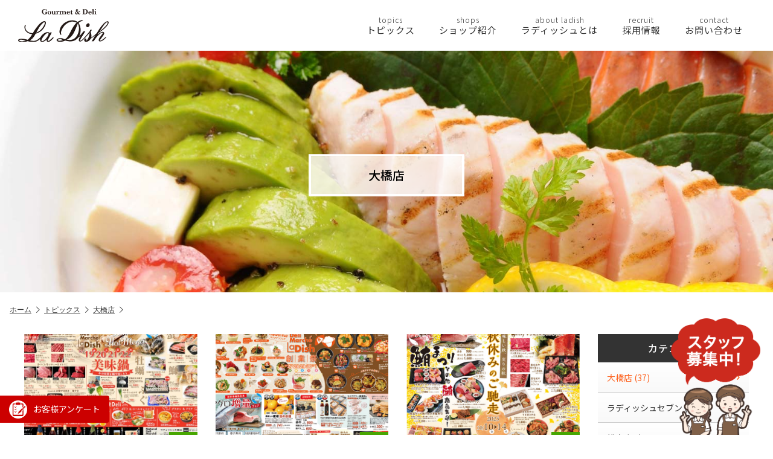

--- FILE ---
content_type: text/html; charset=UTF-8
request_url: https://www.ladish.jp/topics/c_oohashi
body_size: 52596
content:
<!doctype html>
<html lang="ja">
<head>
<meta charset="utf-8">
<title>大橋店 - ラディッシュ</title>

<meta property="og:locale" content="ja_JP">
<meta property="og:site_name" content="">
<meta property="og:type" content="website">
<meta property="og:title" content="トピックス">
<meta property="og:url" content="https://www.ladish.jp/topics">
<meta property="og:image" content="https://www.ladish.jp/contents/wp-content/themes/ladish/images/profile.png">
<meta property="og:description" content="">
<link rel="shortcut icon" href="https://www.ladish.jp/contents/wp-content/themes/ladish/images/favicon.ico">
<link rel="apple-touch-icon" href="https://www.ladish.jp/contents/wp-content/themes/ladish/images/homeicon.png">
<meta name="viewport" content="width=device-width, initial-scale=1.0">
<meta name="format-detection" content="telephone=no">
<meta name="keywords" content="大橋店" />
<meta name="description" content="ラディッシュは健康で美味しい野菜、肉、魚を使ったデリ、オードブル、お寿司を手作り販売。厳選ワインとお酒に合うおつまみを宮崎、日本、世界からセレクト。ラディッシュ大橋店、ラディッシュセブン、月と和音、ラディッシュ本店（中央通り）" />
<meta name='robots' content='max-image-preview:large' />
	<style>img:is([sizes="auto" i], [sizes^="auto," i]) { contain-intrinsic-size: 3000px 1500px }</style>
	<link rel='dns-prefetch' href='//static.addtoany.com' />
<link rel='dns-prefetch' href='//ajax.googleapis.com' />
<link rel="alternate" type="application/rss+xml" title="ラディッシュ &raquo; 大橋店 カテゴリーのフィード" href="https://www.ladish.jp/category/topics/c_oohashi/feed" />
<script type="text/javascript">
/* <![CDATA[ */
window._wpemojiSettings = {"baseUrl":"https:\/\/s.w.org\/images\/core\/emoji\/15.0.3\/72x72\/","ext":".png","svgUrl":"https:\/\/s.w.org\/images\/core\/emoji\/15.0.3\/svg\/","svgExt":".svg","source":{"concatemoji":"https:\/\/www.ladish.jp\/contents\/wp-includes\/js\/wp-emoji-release.min.js"}};
/*! This file is auto-generated */
!function(i,n){var o,s,e;function c(e){try{var t={supportTests:e,timestamp:(new Date).valueOf()};sessionStorage.setItem(o,JSON.stringify(t))}catch(e){}}function p(e,t,n){e.clearRect(0,0,e.canvas.width,e.canvas.height),e.fillText(t,0,0);var t=new Uint32Array(e.getImageData(0,0,e.canvas.width,e.canvas.height).data),r=(e.clearRect(0,0,e.canvas.width,e.canvas.height),e.fillText(n,0,0),new Uint32Array(e.getImageData(0,0,e.canvas.width,e.canvas.height).data));return t.every(function(e,t){return e===r[t]})}function u(e,t,n){switch(t){case"flag":return n(e,"\ud83c\udff3\ufe0f\u200d\u26a7\ufe0f","\ud83c\udff3\ufe0f\u200b\u26a7\ufe0f")?!1:!n(e,"\ud83c\uddfa\ud83c\uddf3","\ud83c\uddfa\u200b\ud83c\uddf3")&&!n(e,"\ud83c\udff4\udb40\udc67\udb40\udc62\udb40\udc65\udb40\udc6e\udb40\udc67\udb40\udc7f","\ud83c\udff4\u200b\udb40\udc67\u200b\udb40\udc62\u200b\udb40\udc65\u200b\udb40\udc6e\u200b\udb40\udc67\u200b\udb40\udc7f");case"emoji":return!n(e,"\ud83d\udc26\u200d\u2b1b","\ud83d\udc26\u200b\u2b1b")}return!1}function f(e,t,n){var r="undefined"!=typeof WorkerGlobalScope&&self instanceof WorkerGlobalScope?new OffscreenCanvas(300,150):i.createElement("canvas"),a=r.getContext("2d",{willReadFrequently:!0}),o=(a.textBaseline="top",a.font="600 32px Arial",{});return e.forEach(function(e){o[e]=t(a,e,n)}),o}function t(e){var t=i.createElement("script");t.src=e,t.defer=!0,i.head.appendChild(t)}"undefined"!=typeof Promise&&(o="wpEmojiSettingsSupports",s=["flag","emoji"],n.supports={everything:!0,everythingExceptFlag:!0},e=new Promise(function(e){i.addEventListener("DOMContentLoaded",e,{once:!0})}),new Promise(function(t){var n=function(){try{var e=JSON.parse(sessionStorage.getItem(o));if("object"==typeof e&&"number"==typeof e.timestamp&&(new Date).valueOf()<e.timestamp+604800&&"object"==typeof e.supportTests)return e.supportTests}catch(e){}return null}();if(!n){if("undefined"!=typeof Worker&&"undefined"!=typeof OffscreenCanvas&&"undefined"!=typeof URL&&URL.createObjectURL&&"undefined"!=typeof Blob)try{var e="postMessage("+f.toString()+"("+[JSON.stringify(s),u.toString(),p.toString()].join(",")+"));",r=new Blob([e],{type:"text/javascript"}),a=new Worker(URL.createObjectURL(r),{name:"wpTestEmojiSupports"});return void(a.onmessage=function(e){c(n=e.data),a.terminate(),t(n)})}catch(e){}c(n=f(s,u,p))}t(n)}).then(function(e){for(var t in e)n.supports[t]=e[t],n.supports.everything=n.supports.everything&&n.supports[t],"flag"!==t&&(n.supports.everythingExceptFlag=n.supports.everythingExceptFlag&&n.supports[t]);n.supports.everythingExceptFlag=n.supports.everythingExceptFlag&&!n.supports.flag,n.DOMReady=!1,n.readyCallback=function(){n.DOMReady=!0}}).then(function(){return e}).then(function(){var e;n.supports.everything||(n.readyCallback(),(e=n.source||{}).concatemoji?t(e.concatemoji):e.wpemoji&&e.twemoji&&(t(e.twemoji),t(e.wpemoji)))}))}((window,document),window._wpemojiSettings);
/* ]]> */
</script>
<style id='wp-emoji-styles-inline-css' type='text/css'>

	img.wp-smiley, img.emoji {
		display: inline !important;
		border: none !important;
		box-shadow: none !important;
		height: 1em !important;
		width: 1em !important;
		margin: 0 0.07em !important;
		vertical-align: -0.1em !important;
		background: none !important;
		padding: 0 !important;
	}
</style>
<link rel='stylesheet' id='wp-block-library-css' href='https://www.ladish.jp/contents/wp-includes/css/dist/block-library/style.min.css' type='text/css' media='all' />
<style id='classic-theme-styles-inline-css' type='text/css'>
/*! This file is auto-generated */
.wp-block-button__link{color:#fff;background-color:#32373c;border-radius:9999px;box-shadow:none;text-decoration:none;padding:calc(.667em + 2px) calc(1.333em + 2px);font-size:1.125em}.wp-block-file__button{background:#32373c;color:#fff;text-decoration:none}
</style>
<style id='global-styles-inline-css' type='text/css'>
:root{--wp--preset--aspect-ratio--square: 1;--wp--preset--aspect-ratio--4-3: 4/3;--wp--preset--aspect-ratio--3-4: 3/4;--wp--preset--aspect-ratio--3-2: 3/2;--wp--preset--aspect-ratio--2-3: 2/3;--wp--preset--aspect-ratio--16-9: 16/9;--wp--preset--aspect-ratio--9-16: 9/16;--wp--preset--color--black: #000000;--wp--preset--color--cyan-bluish-gray: #abb8c3;--wp--preset--color--white: #ffffff;--wp--preset--color--pale-pink: #f78da7;--wp--preset--color--vivid-red: #cf2e2e;--wp--preset--color--luminous-vivid-orange: #ff6900;--wp--preset--color--luminous-vivid-amber: #fcb900;--wp--preset--color--light-green-cyan: #7bdcb5;--wp--preset--color--vivid-green-cyan: #00d084;--wp--preset--color--pale-cyan-blue: #8ed1fc;--wp--preset--color--vivid-cyan-blue: #0693e3;--wp--preset--color--vivid-purple: #9b51e0;--wp--preset--gradient--vivid-cyan-blue-to-vivid-purple: linear-gradient(135deg,rgba(6,147,227,1) 0%,rgb(155,81,224) 100%);--wp--preset--gradient--light-green-cyan-to-vivid-green-cyan: linear-gradient(135deg,rgb(122,220,180) 0%,rgb(0,208,130) 100%);--wp--preset--gradient--luminous-vivid-amber-to-luminous-vivid-orange: linear-gradient(135deg,rgba(252,185,0,1) 0%,rgba(255,105,0,1) 100%);--wp--preset--gradient--luminous-vivid-orange-to-vivid-red: linear-gradient(135deg,rgba(255,105,0,1) 0%,rgb(207,46,46) 100%);--wp--preset--gradient--very-light-gray-to-cyan-bluish-gray: linear-gradient(135deg,rgb(238,238,238) 0%,rgb(169,184,195) 100%);--wp--preset--gradient--cool-to-warm-spectrum: linear-gradient(135deg,rgb(74,234,220) 0%,rgb(151,120,209) 20%,rgb(207,42,186) 40%,rgb(238,44,130) 60%,rgb(251,105,98) 80%,rgb(254,248,76) 100%);--wp--preset--gradient--blush-light-purple: linear-gradient(135deg,rgb(255,206,236) 0%,rgb(152,150,240) 100%);--wp--preset--gradient--blush-bordeaux: linear-gradient(135deg,rgb(254,205,165) 0%,rgb(254,45,45) 50%,rgb(107,0,62) 100%);--wp--preset--gradient--luminous-dusk: linear-gradient(135deg,rgb(255,203,112) 0%,rgb(199,81,192) 50%,rgb(65,88,208) 100%);--wp--preset--gradient--pale-ocean: linear-gradient(135deg,rgb(255,245,203) 0%,rgb(182,227,212) 50%,rgb(51,167,181) 100%);--wp--preset--gradient--electric-grass: linear-gradient(135deg,rgb(202,248,128) 0%,rgb(113,206,126) 100%);--wp--preset--gradient--midnight: linear-gradient(135deg,rgb(2,3,129) 0%,rgb(40,116,252) 100%);--wp--preset--font-size--small: 13px;--wp--preset--font-size--medium: 20px;--wp--preset--font-size--large: 36px;--wp--preset--font-size--x-large: 42px;--wp--preset--spacing--20: 0.44rem;--wp--preset--spacing--30: 0.67rem;--wp--preset--spacing--40: 1rem;--wp--preset--spacing--50: 1.5rem;--wp--preset--spacing--60: 2.25rem;--wp--preset--spacing--70: 3.38rem;--wp--preset--spacing--80: 5.06rem;--wp--preset--shadow--natural: 6px 6px 9px rgba(0, 0, 0, 0.2);--wp--preset--shadow--deep: 12px 12px 50px rgba(0, 0, 0, 0.4);--wp--preset--shadow--sharp: 6px 6px 0px rgba(0, 0, 0, 0.2);--wp--preset--shadow--outlined: 6px 6px 0px -3px rgba(255, 255, 255, 1), 6px 6px rgba(0, 0, 0, 1);--wp--preset--shadow--crisp: 6px 6px 0px rgba(0, 0, 0, 1);}:where(.is-layout-flex){gap: 0.5em;}:where(.is-layout-grid){gap: 0.5em;}body .is-layout-flex{display: flex;}.is-layout-flex{flex-wrap: wrap;align-items: center;}.is-layout-flex > :is(*, div){margin: 0;}body .is-layout-grid{display: grid;}.is-layout-grid > :is(*, div){margin: 0;}:where(.wp-block-columns.is-layout-flex){gap: 2em;}:where(.wp-block-columns.is-layout-grid){gap: 2em;}:where(.wp-block-post-template.is-layout-flex){gap: 1.25em;}:where(.wp-block-post-template.is-layout-grid){gap: 1.25em;}.has-black-color{color: var(--wp--preset--color--black) !important;}.has-cyan-bluish-gray-color{color: var(--wp--preset--color--cyan-bluish-gray) !important;}.has-white-color{color: var(--wp--preset--color--white) !important;}.has-pale-pink-color{color: var(--wp--preset--color--pale-pink) !important;}.has-vivid-red-color{color: var(--wp--preset--color--vivid-red) !important;}.has-luminous-vivid-orange-color{color: var(--wp--preset--color--luminous-vivid-orange) !important;}.has-luminous-vivid-amber-color{color: var(--wp--preset--color--luminous-vivid-amber) !important;}.has-light-green-cyan-color{color: var(--wp--preset--color--light-green-cyan) !important;}.has-vivid-green-cyan-color{color: var(--wp--preset--color--vivid-green-cyan) !important;}.has-pale-cyan-blue-color{color: var(--wp--preset--color--pale-cyan-blue) !important;}.has-vivid-cyan-blue-color{color: var(--wp--preset--color--vivid-cyan-blue) !important;}.has-vivid-purple-color{color: var(--wp--preset--color--vivid-purple) !important;}.has-black-background-color{background-color: var(--wp--preset--color--black) !important;}.has-cyan-bluish-gray-background-color{background-color: var(--wp--preset--color--cyan-bluish-gray) !important;}.has-white-background-color{background-color: var(--wp--preset--color--white) !important;}.has-pale-pink-background-color{background-color: var(--wp--preset--color--pale-pink) !important;}.has-vivid-red-background-color{background-color: var(--wp--preset--color--vivid-red) !important;}.has-luminous-vivid-orange-background-color{background-color: var(--wp--preset--color--luminous-vivid-orange) !important;}.has-luminous-vivid-amber-background-color{background-color: var(--wp--preset--color--luminous-vivid-amber) !important;}.has-light-green-cyan-background-color{background-color: var(--wp--preset--color--light-green-cyan) !important;}.has-vivid-green-cyan-background-color{background-color: var(--wp--preset--color--vivid-green-cyan) !important;}.has-pale-cyan-blue-background-color{background-color: var(--wp--preset--color--pale-cyan-blue) !important;}.has-vivid-cyan-blue-background-color{background-color: var(--wp--preset--color--vivid-cyan-blue) !important;}.has-vivid-purple-background-color{background-color: var(--wp--preset--color--vivid-purple) !important;}.has-black-border-color{border-color: var(--wp--preset--color--black) !important;}.has-cyan-bluish-gray-border-color{border-color: var(--wp--preset--color--cyan-bluish-gray) !important;}.has-white-border-color{border-color: var(--wp--preset--color--white) !important;}.has-pale-pink-border-color{border-color: var(--wp--preset--color--pale-pink) !important;}.has-vivid-red-border-color{border-color: var(--wp--preset--color--vivid-red) !important;}.has-luminous-vivid-orange-border-color{border-color: var(--wp--preset--color--luminous-vivid-orange) !important;}.has-luminous-vivid-amber-border-color{border-color: var(--wp--preset--color--luminous-vivid-amber) !important;}.has-light-green-cyan-border-color{border-color: var(--wp--preset--color--light-green-cyan) !important;}.has-vivid-green-cyan-border-color{border-color: var(--wp--preset--color--vivid-green-cyan) !important;}.has-pale-cyan-blue-border-color{border-color: var(--wp--preset--color--pale-cyan-blue) !important;}.has-vivid-cyan-blue-border-color{border-color: var(--wp--preset--color--vivid-cyan-blue) !important;}.has-vivid-purple-border-color{border-color: var(--wp--preset--color--vivid-purple) !important;}.has-vivid-cyan-blue-to-vivid-purple-gradient-background{background: var(--wp--preset--gradient--vivid-cyan-blue-to-vivid-purple) !important;}.has-light-green-cyan-to-vivid-green-cyan-gradient-background{background: var(--wp--preset--gradient--light-green-cyan-to-vivid-green-cyan) !important;}.has-luminous-vivid-amber-to-luminous-vivid-orange-gradient-background{background: var(--wp--preset--gradient--luminous-vivid-amber-to-luminous-vivid-orange) !important;}.has-luminous-vivid-orange-to-vivid-red-gradient-background{background: var(--wp--preset--gradient--luminous-vivid-orange-to-vivid-red) !important;}.has-very-light-gray-to-cyan-bluish-gray-gradient-background{background: var(--wp--preset--gradient--very-light-gray-to-cyan-bluish-gray) !important;}.has-cool-to-warm-spectrum-gradient-background{background: var(--wp--preset--gradient--cool-to-warm-spectrum) !important;}.has-blush-light-purple-gradient-background{background: var(--wp--preset--gradient--blush-light-purple) !important;}.has-blush-bordeaux-gradient-background{background: var(--wp--preset--gradient--blush-bordeaux) !important;}.has-luminous-dusk-gradient-background{background: var(--wp--preset--gradient--luminous-dusk) !important;}.has-pale-ocean-gradient-background{background: var(--wp--preset--gradient--pale-ocean) !important;}.has-electric-grass-gradient-background{background: var(--wp--preset--gradient--electric-grass) !important;}.has-midnight-gradient-background{background: var(--wp--preset--gradient--midnight) !important;}.has-small-font-size{font-size: var(--wp--preset--font-size--small) !important;}.has-medium-font-size{font-size: var(--wp--preset--font-size--medium) !important;}.has-large-font-size{font-size: var(--wp--preset--font-size--large) !important;}.has-x-large-font-size{font-size: var(--wp--preset--font-size--x-large) !important;}
:where(.wp-block-post-template.is-layout-flex){gap: 1.25em;}:where(.wp-block-post-template.is-layout-grid){gap: 1.25em;}
:where(.wp-block-columns.is-layout-flex){gap: 2em;}:where(.wp-block-columns.is-layout-grid){gap: 2em;}
:root :where(.wp-block-pullquote){font-size: 1.5em;line-height: 1.6;}
</style>
<link rel='stylesheet' id='fancybox-for-wp-css' href='https://www.ladish.jp/contents/wp-content/plugins/fancybox-for-wordpress/assets/css/fancybox.css' type='text/css' media='all' />
<link rel='stylesheet' id='addtoany-css' href='https://www.ladish.jp/contents/wp-content/plugins/add-to-any/addtoany.min.css' type='text/css' media='all' />
<script type="text/javascript" id="addtoany-core-js-before">
/* <![CDATA[ */
window.a2a_config=window.a2a_config||{};a2a_config.callbacks=[];a2a_config.overlays=[];a2a_config.templates={};a2a_localize = {
	Share: "共有",
	Save: "ブックマーク",
	Subscribe: "購読",
	Email: "メール",
	Bookmark: "ブックマーク",
	ShowAll: "すべて表示する",
	ShowLess: "小さく表示する",
	FindServices: "サービスを探す",
	FindAnyServiceToAddTo: "追加するサービスを今すぐ探す",
	PoweredBy: "Powered by",
	ShareViaEmail: "メールでシェアする",
	SubscribeViaEmail: "メールで購読する",
	BookmarkInYourBrowser: "ブラウザにブックマーク",
	BookmarkInstructions: "このページをブックマークするには、 Ctrl+D または \u2318+D を押下。",
	AddToYourFavorites: "お気に入りに追加",
	SendFromWebOrProgram: "任意のメールアドレスまたはメールプログラムから送信",
	EmailProgram: "メールプログラム",
	More: "詳細&#8230;",
	ThanksForSharing: "共有ありがとうございます !",
	ThanksForFollowing: "フォローありがとうございます !"
};
/* ]]> */
</script>
<script type="text/javascript" defer src="https://static.addtoany.com/menu/page.js" id="addtoany-core-js"></script>
<script type="text/javascript" src="//ajax.googleapis.com/ajax/libs/jquery/3.6.0/jquery.min.js" id="jquery-js"></script>
<script type="text/javascript" defer src="https://www.ladish.jp/contents/wp-content/plugins/add-to-any/addtoany.min.js" id="addtoany-jquery-js"></script>
<script type="text/javascript" src="https://www.ladish.jp/contents/wp-content/plugins/fancybox-for-wordpress/assets/js/purify.min.js" id="purify-js"></script>
<script type="text/javascript" src="https://www.ladish.jp/contents/wp-content/plugins/fancybox-for-wordpress/assets/js/jquery.fancybox.js" id="fancybox-for-wp-js"></script>
<link rel="https://api.w.org/" href="https://www.ladish.jp/wp-json/" /><link rel="alternate" title="JSON" type="application/json" href="https://www.ladish.jp/wp-json/wp/v2/categories/2" />
<!-- Fancybox for WordPress v3.3.5 -->
<style type="text/css">
	.fancybox-slide--image .fancybox-content{background-color: #FFFFFF}div.fancybox-caption{display:none !important;}
	
	img.fancybox-image{border-width:10px;border-color:#FFFFFF;border-style:solid;}
	div.fancybox-bg{background-color:rgba(0,0,0,0.7);opacity:1 !important;}div.fancybox-content{border-color:#FFFFFF}
	div#fancybox-title{background-color:#FFFFFF}
	div.fancybox-content{background-color:#FFFFFF}
	div#fancybox-title-inside{color:#333333}
	
	
	
	div.fancybox-caption p.caption-title{display:inline-block}
	div.fancybox-caption p.caption-title{font-size:14px}
	div.fancybox-caption p.caption-title{color:#333333}
	div.fancybox-caption {color:#333333}div.fancybox-caption p.caption-title {background:#fff; width:auto;padding:10px 30px;}div.fancybox-content p.caption-title{color:#333333;margin: 0;padding: 5px 0;}
</style><script type="text/javascript">
	jQuery(function () {

		var mobileOnly = false;
		
		if (mobileOnly) {
			return;
		}

		jQuery.fn.getTitle = function () { // Copy the title of every IMG tag and add it to its parent A so that fancybox can show titles
			var arr = jQuery("a[data-fancybox]");
									jQuery.each(arr, function() {
										var title = jQuery(this).children("img").attr("title");
										var caption = jQuery(this).next("figcaption").html();
                                        if(caption && title){jQuery(this).attr("title",title+" " + caption)}else if(title){ jQuery(this).attr("title",title);}else if(caption){jQuery(this).attr("title",caption);}
									});			}

		// Supported file extensions

				var thumbnails = jQuery("a:has(img)").not(".nolightbox").not('.envira-gallery-link').not('.ngg-simplelightbox').filter(function () {
			return /\.(jpe?g|png|gif|mp4|webp|bmp)(\?[^/]*)*$/i.test(jQuery(this).attr('href'))
		});
		

		// Add data-type iframe for links that are not images or videos.
		var iframeLinks = jQuery('.fancyboxforwp').filter(function () {
			return !/\.(jpe?g|png|gif|mp4|webp|bmp|pdf)(\?[^/]*)*$/i.test(jQuery(this).attr('href'))
		}).filter(function () {
			return !/vimeo|youtube/i.test(jQuery(this).attr('href'))
		});
		iframeLinks.attr({"data-type": "iframe"}).getTitle();

				// Gallery All
		thumbnails.addClass("fancyboxforwp").attr("data-fancybox", "gallery").getTitle();
		iframeLinks.attr({"data-fancybox": "gallery"}).getTitle();

		// Gallery type NONE
		
		// Call fancybox and apply it on any link with a rel atribute that starts with "fancybox", with the options set on the admin panel
		jQuery("a.fancyboxforwp").fancyboxforwp({
			loop: false,
			smallBtn: false,
			zoomOpacity: "auto",
			animationEffect: "fade",
			animationDuration: 500,
			transitionEffect: "fade",
			transitionDuration: "300",
			overlayShow: true,
			overlayOpacity: "0.7",
			titleShow: true,
			titlePosition: "inside",
			keyboard: true,
			showCloseButton: false,
			arrows: true,
			clickContent:false,
			clickSlide: "close",
			mobile: {
				clickContent: function (current, event) {
					return current.type === "image" ? "toggleControls" : false;
				},
				clickSlide: function (current, event) {
					return current.type === "image" ? "close" : "close";
				},
			},
			wheel: false,
			toolbar: true,
			preventCaptionOverlap: true,
			onInit: function() { },			onDeactivate
	: function() { },		beforeClose: function() { },			afterShow: function(instance) { jQuery( ".fancybox-image" ).on("click", function( ){ ( instance.isScaledDown() ) ? instance.scaleToActual() : instance.scaleToFit() }) },				afterClose: function() { },					caption : function( instance, item ) {var title ="";if("undefined" != typeof jQuery(this).context ){var title = jQuery(this).context.title;} else { var title = ("undefined" != typeof jQuery(this).attr("title")) ? jQuery(this).attr("title") : false;}var caption = jQuery(this).data('caption') || '';if ( item.type === 'image' && title.length ) {caption = (caption.length ? caption + '<br />' : '') + '<p class="caption-title">'+title+'</p>' ;}return caption;},
		afterLoad : function( instance, current ) {current.$content.append('<div class=\"fancybox-custom-caption inside-caption\" style=\" position: absolute;left:0;right:0;color:#000;margin:0 auto;bottom:0;text-align:center;background-color:#FFFFFF \">' + current.opts.caption + '</div>');},
			})
		;

			})
</script>
<!-- END Fancybox for WordPress -->
<style>:root {
			--lazy-loader-animation-duration: 300ms;
		}
		  
		.lazyload {
	display: block;
}

.lazyload,
        .lazyloading {
			opacity: 0;
		}


		.lazyloaded {
			opacity: 1;
			transition: opacity 300ms;
			transition: opacity var(--lazy-loader-animation-duration);
		}</style><noscript><style>.lazyload { display: none; } .lazyload[class*="lazy-loader-background-element-"] { display: block; opacity: 1; }</style></noscript><link rel="stylesheet" href="https://www.ladish.jp/contents/wp-content/themes/ladish/css/style.css?1712649582">
<link rel="stylesheet" href="https://www.ladish.jp/contents/wp-content/themes/ladish/css/common.css?1712649579">
</head>

<body>

<div id="page">


<header class="header">
		<a href="https://www.ladish.jp/" class="logo"><img src="https://www.ladish.jp/contents/wp-content/themes/ladish/images/logo.svg" alt="La Dish" width="150"></a>
		<nav class="nav">
		<a href="https://www.ladish.jp/topics" class="active"><div><span>topics</span>トピックス</div><i class="icon-right-circle"></i></a>
		<a href="https://www.ladish.jp/shop"><div><span>shops</span>ショップ紹介</div><i class="icon-right-circle"></i></a>
		<a href="https://www.ladish.jp/about_ladish"><div><span>about ladish</span>ラディッシュとは</div><i class="icon-right-circle"></i></a>
		<a href="https://www.ladish.jp/recruit"><div><span>recruit</span>採用情報</div><i class="icon-right-circle"></i></a>
		<a href="https://www.ladish.jp/contact"><div><span>contact</span>お問い合わせ</div><i class="icon-right-circle"></i></a>
	</nav>
	<div class="nav-button-wrap"><div class="nav-button"><span></span><span></span><span></span></div><strong>MENU</strong></div>
</header>

<div class="sub_img">
	<div class="sub_img_inner">
		<h1 class="title">大橋店</h1>
		<img src="https://www.ladish.jp/contents/wp-content/themes/ladish/images/sub4.jpg" class="pc_img">	</div>
</div>

<div class="pankuzu_wrap">
<div class="pankuzu gothic"><ul class="clearfix"><li><a href="https://www.ladish.jp">ホーム</a></li><li><a href="https://www.ladish.jp/topics">トピックス</a></li><li><a href="https://www.ladish.jp/topics/c_oohashi">大橋店</a></li></ul></div></div>


<div class="contents">

<div class="contents_main">

<ul class="tile a2-b2-c2-d3 am10-bm10-cm15-dm20-em30 gc topics_list">
<li>
	<a href="https://www.ladish.jp/topics/c_oohashi/1117.html" class="topics_box topics_box_category">
		<div class="thumb thumb-32">
						<noscript><img width="600" height="450" src="https://www.ladish.jp/contents/wp-content/uploads/2025/12/biminabe-600x450.jpg" class="attachment-list size-list wp-post-image" alt decoding="async" fetchpriority="high"></noscript><img width="600" height="450" src="data:image/svg+xml,%3Csvg%20xmlns%3D%22http%3A%2F%2Fwww.w3.org%2F2000%2Fsvg%22%20viewBox%3D%220%200%20600%20450%22%3E%3C%2Fsvg%3E" class="attachment-list size-list wp-post-image lazyload" alt decoding="async" fetchpriority="high" data-src="https://www.ladish.jp/contents/wp-content/uploads/2025/12/biminabe-600x450.jpg">						<span class="i_c_oohashi">大橋店</span>
		</div>
		<div class="topics_text">
			<span>2025.12.11</span>
						<p><i>終了</i>12/19（金）～12/22（月） 美味鍋フェア開催</p>
		</div>
	</a>
</li>
<li>
	<a href="https://www.ladish.jp/topics/c_oohashi/1104.html" class="topics_box topics_box_category">
		<div class="thumb thumb-32">
						<noscript><img width="600" height="450" src="https://www.ladish.jp/contents/wp-content/uploads/2025/11/202511_sougyo-i.jpg" class="attachment-list size-list wp-post-image" alt decoding="async"></noscript><img width="600" height="450" src="data:image/svg+xml,%3Csvg%20xmlns%3D%22http%3A%2F%2Fwww.w3.org%2F2000%2Fsvg%22%20viewBox%3D%220%200%20600%20450%22%3E%3C%2Fsvg%3E" class="attachment-list size-list wp-post-image lazyload" alt decoding="async" data-src="https://www.ladish.jp/contents/wp-content/uploads/2025/11/202511_sougyo-i.jpg">						<span class="i_c_oohashi">大橋店</span>
		</div>
		<div class="topics_text">
			<span>2025.10.14</span>
						<p><i>終了</i>11/27（木）〜12/1（月）ラディッシュ創業祭！</p>
		</div>
	</a>
</li>
<li>
	<a href="https://www.ladish.jp/topics/c_oohashi/1062.html" class="topics_box topics_box_category">
		<div class="thumb thumb-32">
						<noscript><img width="600" height="450" src="https://www.ladish.jp/contents/wp-content/uploads/2025/09/icatch_202510akiyasumi.jpg" class="attachment-list size-list wp-post-image" alt decoding="async"></noscript><img width="600" height="450" src="data:image/svg+xml,%3Csvg%20xmlns%3D%22http%3A%2F%2Fwww.w3.org%2F2000%2Fsvg%22%20viewBox%3D%220%200%20600%20450%22%3E%3C%2Fsvg%3E" class="attachment-list size-list wp-post-image lazyload" alt decoding="async" data-src="https://www.ladish.jp/contents/wp-content/uploads/2025/09/icatch_202510akiyasumi.jpg">						<span class="i_c_oohashi">大橋店</span>
		</div>
		<div class="topics_text">
			<span>2025.09.30</span>
						<p><i>終了</i>10/10～10/14　ラディッシュ大橋店　秋休みの御馳走フェア</p>
		</div>
	</a>
</li>
<li>
	<a href="https://www.ladish.jp/topics/c_oohashi/1047.html" class="topics_box topics_box_category">
		<div class="thumb thumb-32">
						<noscript><img width="600" height="450" src="https://www.ladish.jp/contents/wp-content/uploads/2025/09/2025harvest_festival_-600x450.jpg" class="attachment-list size-list wp-post-image" alt decoding="async"></noscript><img width="600" height="450" src="data:image/svg+xml,%3Csvg%20xmlns%3D%22http%3A%2F%2Fwww.w3.org%2F2000%2Fsvg%22%20viewBox%3D%220%200%20600%20450%22%3E%3C%2Fsvg%3E" class="attachment-list size-list wp-post-image lazyload" alt decoding="async" data-src="https://www.ladish.jp/contents/wp-content/uploads/2025/09/2025harvest_festival_-600x450.jpg">						<span class="i_c_oohashi">大橋店</span>
		</div>
		<div class="topics_text">
			<span>2025.09.12</span>
						<p><i>終了</i>9/19～9/23　ラディッシュ大橋店　秋の収穫祭開催</p>
		</div>
	</a>
</li>
<li>
	<a href="https://www.ladish.jp/topics/c_oohashi/1041.html" class="topics_box topics_box_category">
		<div class="thumb thumb-32">
						<noscript><img width="600" height="450" src="https://www.ladish.jp/contents/wp-content/uploads/2025/09/250916_icatch.jpg" class="attachment-list size-list wp-post-image" alt decoding="async"></noscript><img width="600" height="450" src="data:image/svg+xml,%3Csvg%20xmlns%3D%22http%3A%2F%2Fwww.w3.org%2F2000%2Fsvg%22%20viewBox%3D%220%200%20600%20450%22%3E%3C%2Fsvg%3E" class="attachment-list size-list wp-post-image lazyload" alt decoding="async" data-src="https://www.ladish.jp/contents/wp-content/uploads/2025/09/250916_icatch.jpg">						<span class="i_c_oohashi">大橋店</span>
		</div>
		<div class="topics_text">
			<span>2025.09.09</span>
						<p>9月店休日のお知らせ</p>
		</div>
	</a>
</li>
<li>
	<a href="https://www.ladish.jp/topics/c_oohashi/1030.html" class="topics_box topics_box_category">
		<div class="thumb thumb-32">
						<noscript><img width="600" height="450" src="https://www.ladish.jp/contents/wp-content/uploads/2025/08/2509_flyer-600x450.jpg" class="attachment-list size-list wp-post-image" alt decoding="async"></noscript><img width="600" height="450" src="data:image/svg+xml,%3Csvg%20xmlns%3D%22http%3A%2F%2Fwww.w3.org%2F2000%2Fsvg%22%20viewBox%3D%220%200%20600%20450%22%3E%3C%2Fsvg%3E" class="attachment-list size-list wp-post-image lazyload" alt decoding="async" data-src="https://www.ladish.jp/contents/wp-content/uploads/2025/08/2509_flyer-600x450.jpg">						<span class="i_c_oohashi">大橋店</span>
		</div>
		<div class="topics_text">
			<span>2025.08.19</span>
						<p><i>終了</i>9/12～9/15　ラディッシュ大橋店　敬老の日のごちそう開催</p>
		</div>
	</a>
</li>
<li>
	<a href="https://www.ladish.jp/topics/c_oohashi/1024.html" class="topics_box topics_box_category">
		<div class="thumb thumb-32">
						<noscript><img width="600" height="450" src="https://www.ladish.jp/contents/wp-content/uploads/2025/07/flyer_obon2025shop-600x450.jpg" class="attachment-list size-list wp-post-image" alt decoding="async"></noscript><img width="600" height="450" src="data:image/svg+xml,%3Csvg%20xmlns%3D%22http%3A%2F%2Fwww.w3.org%2F2000%2Fsvg%22%20viewBox%3D%220%200%20600%20450%22%3E%3C%2Fsvg%3E" class="attachment-list size-list wp-post-image lazyload" alt decoding="async" data-src="https://www.ladish.jp/contents/wp-content/uploads/2025/07/flyer_obon2025shop-600x450.jpg">						<span class="i_c_oohashi">大橋店</span>
		</div>
		<div class="topics_text">
			<span>2025.07.25</span>
						<p><i>終了</i>8/1～8/17　夏のご馳走ウィーク開催</p>
		</div>
	</a>
</li>
<li>
	<a href="https://www.ladish.jp/topics/c_oohashi/1018.html" class="topics_box topics_box_category">
		<div class="thumb thumb-32">
						<noscript><img width="600" height="450" src="https://www.ladish.jp/contents/wp-content/uploads/2025/07/0e77d7a050a969b47dc0896f150ed64c-1-600x450.jpg" class="attachment-list size-list wp-post-image" alt decoding="async"></noscript><img width="600" height="450" src="data:image/svg+xml,%3Csvg%20xmlns%3D%22http%3A%2F%2Fwww.w3.org%2F2000%2Fsvg%22%20viewBox%3D%220%200%20600%20450%22%3E%3C%2Fsvg%3E" class="attachment-list size-list wp-post-image lazyload" alt decoding="async" data-src="https://www.ladish.jp/contents/wp-content/uploads/2025/07/0e77d7a050a969b47dc0896f150ed64c-1-600x450.jpg">						<span class="i_c_oohashi">大橋店</span>
		</div>
		<div class="topics_text">
			<span>2025.07.18</span>
						<p><i>終了</i>7/18（金）～21（祝）牛vs丑！スタミナ＆涼味イベント</p>
		</div>
	</a>
</li>
<li>
	<a href="https://www.ladish.jp/topics/c_oohashi/1005.html" class="topics_box topics_box_category">
		<div class="thumb thumb-32">
						<noscript><img width="600" height="450" src="https://www.ladish.jp/contents/wp-content/uploads/2025/06/0701-600x450.png" class="attachment-list size-list wp-post-image" alt decoding="async"></noscript><img width="600" height="450" src="data:image/svg+xml,%3Csvg%20xmlns%3D%22http%3A%2F%2Fwww.w3.org%2F2000%2Fsvg%22%20viewBox%3D%220%200%20600%20450%22%3E%3C%2Fsvg%3E" class="attachment-list size-list wp-post-image lazyload" alt decoding="async" data-src="https://www.ladish.jp/contents/wp-content/uploads/2025/06/0701-600x450.png">						<span class="i_c_oohashi">大橋店</span>
		</div>
		<div class="topics_text">
			<span>2025.06.28</span>
						<p>7月店休日のお知らせ</p>
		</div>
	</a>
</li>
<li>
	<a href="https://www.ladish.jp/topics/c_oohashi/1002.html" class="topics_box topics_box_category">
		<div class="thumb thumb-32">
						<noscript><img width="600" height="450" src="https://www.ladish.jp/contents/wp-content/uploads/2025/06/flyer_1stvintage-600x450.png" class="attachment-list size-list wp-post-image" alt decoding="async"></noscript><img width="600" height="450" src="data:image/svg+xml,%3Csvg%20xmlns%3D%22http%3A%2F%2Fwww.w3.org%2F2000%2Fsvg%22%20viewBox%3D%220%200%20600%20450%22%3E%3C%2Fsvg%3E" class="attachment-list size-list wp-post-image lazyload" alt decoding="async" data-src="https://www.ladish.jp/contents/wp-content/uploads/2025/06/flyer_1stvintage-600x450.png">						<span class="i_c_oohashi">大橋店</span>
		</div>
		<div class="topics_text">
			<span>2025.06.25</span>
						<p><i>終了</i>6/26～6/29　ラディッシュ大橋店　1st Vintage 開催</p>
		</div>
	</a>
</li>
<li>
	<a href="https://www.ladish.jp/topics/c_oohashi/991.html" class="topics_box topics_box_category">
		<div class="thumb thumb-32">
						<noscript><img width="600" height="450" src="https://www.ladish.jp/contents/wp-content/uploads/2025/05/icatch_202506.jpg" class="attachment-list size-list wp-post-image" alt decoding="async"></noscript><img width="600" height="450" src="data:image/svg+xml,%3Csvg%20xmlns%3D%22http%3A%2F%2Fwww.w3.org%2F2000%2Fsvg%22%20viewBox%3D%220%200%20600%20450%22%3E%3C%2Fsvg%3E" class="attachment-list size-list wp-post-image lazyload" alt decoding="async" data-src="https://www.ladish.jp/contents/wp-content/uploads/2025/05/icatch_202506.jpg">						<span class="i_c_oohashi">大橋店</span>
		</div>
		<div class="topics_text">
			<span>2025.05.27</span>
						<p>6月店休日のお知らせ</p>
		</div>
	</a>
</li>
<li>
	<a href="https://www.ladish.jp/topics/c_oohashi/973.html" class="topics_box topics_box_category">
		<div class="thumb thumb-32">
						<noscript><img width="600" height="450" src="https://www.ladish.jp/contents/wp-content/uploads/2025/04/icatch_202505gw.jpg" class="attachment-list size-list wp-post-image" alt decoding="async"></noscript><img width="600" height="450" src="data:image/svg+xml,%3Csvg%20xmlns%3D%22http%3A%2F%2Fwww.w3.org%2F2000%2Fsvg%22%20viewBox%3D%220%200%20600%20450%22%3E%3C%2Fsvg%3E" class="attachment-list size-list wp-post-image lazyload" alt decoding="async" data-src="https://www.ladish.jp/contents/wp-content/uploads/2025/04/icatch_202505gw.jpg">						<span class="i_c_oohashi">大橋店</span>
		</div>
		<div class="topics_text">
			<span>2025.04.14</span>
						<p>4/26～初夏の美味しいものマルシェGW開催</p>
		</div>
	</a>
</li>
<li>
	<a href="https://www.ladish.jp/topics/c_oohashi/969.html" class="topics_box topics_box_category">
		<div class="thumb thumb-32">
						<noscript><img width="600" height="450" src="https://www.ladish.jp/contents/wp-content/uploads/2025/04/20250507-600x450.png" class="attachment-list size-list wp-post-image" alt decoding="async"></noscript><img width="600" height="450" src="data:image/svg+xml,%3Csvg%20xmlns%3D%22http%3A%2F%2Fwww.w3.org%2F2000%2Fsvg%22%20viewBox%3D%220%200%20600%20450%22%3E%3C%2Fsvg%3E" class="attachment-list size-list wp-post-image lazyload" alt decoding="async" data-src="https://www.ladish.jp/contents/wp-content/uploads/2025/04/20250507-600x450.png">						<span class="i_c_oohashi">大橋店</span>
		</div>
		<div class="topics_text">
			<span>2025.04.03</span>
						<p>5月店休日のお知らせ</p>
		</div>
	</a>
</li>
<li>
	<a href="https://www.ladish.jp/topics/c_oohashi/952.html" class="topics_box topics_box_category">
		<div class="thumb thumb-32">
						<noscript><img width="600" height="450" src="https://www.ladish.jp/contents/wp-content/uploads/2025/03/icacth_haruranman2025-big.jpg" class="attachment-list size-list wp-post-image" alt decoding="async"></noscript><img width="600" height="450" src="data:image/svg+xml,%3Csvg%20xmlns%3D%22http%3A%2F%2Fwww.w3.org%2F2000%2Fsvg%22%20viewBox%3D%220%200%20600%20450%22%3E%3C%2Fsvg%3E" class="attachment-list size-list wp-post-image lazyload" alt decoding="async" data-src="https://www.ladish.jp/contents/wp-content/uploads/2025/03/icacth_haruranman2025-big.jpg">						<span class="i_c_oohashi">大橋店</span>
		</div>
		<div class="topics_text">
			<span>2025.03.06</span>
						<p><i>終了</i>3/27〜春らんまんフェア開催！ご予約も受付中</p>
		</div>
	</a>
</li>
<li>
	<a href="https://www.ladish.jp/topics/c_oohashi/924.html" class="topics_box topics_box_category">
		<div class="thumb thumb-32">
						<noscript><img width="600" height="450" src="https://www.ladish.jp/contents/wp-content/uploads/2025/02/icatch_202503.jpg" class="attachment-list size-list wp-post-image" alt decoding="async"></noscript><img width="600" height="450" src="data:image/svg+xml,%3Csvg%20xmlns%3D%22http%3A%2F%2Fwww.w3.org%2F2000%2Fsvg%22%20viewBox%3D%220%200%20600%20450%22%3E%3C%2Fsvg%3E" class="attachment-list size-list wp-post-image lazyload" alt decoding="async" data-src="https://www.ladish.jp/contents/wp-content/uploads/2025/02/icatch_202503.jpg">						<span class="i_c_oohashi">大橋店</span>
		</div>
		<div class="topics_text">
			<span>2025.02.23</span>
						<p>3月店休日のお知らせ</p>
		</div>
	</a>
</li>
<li>
	<a href="https://www.ladish.jp/topics/c_oohashi/943.html" class="topics_box topics_box_category">
		<div class="thumb thumb-32">
						<noscript><img width="600" height="450" src="https://www.ladish.jp/contents/wp-content/uploads/2025/02/flyer_202503hinamatsuri-shop-600x450.jpg" class="attachment-list size-list wp-post-image" alt decoding="async"></noscript><img width="600" height="450" src="data:image/svg+xml,%3Csvg%20xmlns%3D%22http%3A%2F%2Fwww.w3.org%2F2000%2Fsvg%22%20viewBox%3D%220%200%20600%20450%22%3E%3C%2Fsvg%3E" class="attachment-list size-list wp-post-image lazyload" alt decoding="async" data-src="https://www.ladish.jp/contents/wp-content/uploads/2025/02/flyer_202503hinamatsuri-shop-600x450.jpg">						<span class="i_c_oohashi">大橋店</span>
		</div>
		<div class="topics_text">
			<span>2025.02.20</span>
						<p><i>終了</i>2/28～3/3ひなまつりフェア開催</p>
		</div>
	</a>
</li>
<li>
	<a href="https://www.ladish.jp/topics/c_oohashi/928.html" class="topics_box topics_box_category">
		<div class="thumb thumb-32">
						<noscript><img width="600" height="450" src="https://www.ladish.jp/contents/wp-content/uploads/2025/02/icatch_202503hinamatsuri.jpg" class="attachment-list size-list wp-post-image" alt decoding="async"></noscript><img width="600" height="450" src="data:image/svg+xml,%3Csvg%20xmlns%3D%22http%3A%2F%2Fwww.w3.org%2F2000%2Fsvg%22%20viewBox%3D%220%200%20600%20450%22%3E%3C%2Fsvg%3E" class="attachment-list size-list wp-post-image lazyload" alt decoding="async" data-src="https://www.ladish.jp/contents/wp-content/uploads/2025/02/icatch_202503hinamatsuri.jpg">						<span class="i_c_oohashi">大橋店</span>
		</div>
		<div class="topics_text">
			<span>2025.02.18</span>
						<p><i>終了</i>2/28～3/3 ひな祭りご予約承り中！</p>
		</div>
	</a>
</li>
<li>
	<a href="https://www.ladish.jp/topics/c_oohashi/734.html" class="topics_box topics_box_category">
		<div class="thumb thumb-32">
						<noscript><img width="600" height="450" src="https://www.ladish.jp/contents/wp-content/uploads/2025/01/tenkyu_20250210-600x450.png" class="attachment-list size-list wp-post-image" alt decoding="async"></noscript><img width="600" height="450" src="data:image/svg+xml,%3Csvg%20xmlns%3D%22http%3A%2F%2Fwww.w3.org%2F2000%2Fsvg%22%20viewBox%3D%220%200%20600%20450%22%3E%3C%2Fsvg%3E" class="attachment-list size-list wp-post-image lazyload" alt decoding="async" data-src="https://www.ladish.jp/contents/wp-content/uploads/2025/01/tenkyu_20250210-600x450.png">						<span class="i_c_oohashi">大橋店</span>
		</div>
		<div class="topics_text">
			<span>2025.01.10</span>
						<p>2月店休日のお知らせ</p>
		</div>
	</a>
</li>
<li>
	<a href="https://www.ladish.jp/topics/c_oohashi/893.html" class="topics_box topics_box_category">
		<div class="thumb thumb-32">
						<noscript><img width="600" height="450" src="https://www.ladish.jp/contents/wp-content/uploads/2025/01/74b27c50d22d328cc2cbef043146b963.png" class="attachment-list size-list wp-post-image" alt decoding="async"></noscript><img width="600" height="450" src="data:image/svg+xml,%3Csvg%20xmlns%3D%22http%3A%2F%2Fwww.w3.org%2F2000%2Fsvg%22%20viewBox%3D%220%200%20600%20450%22%3E%3C%2Fsvg%3E" class="attachment-list size-list wp-post-image lazyload" alt decoding="async" data-src="https://www.ladish.jp/contents/wp-content/uploads/2025/01/74b27c50d22d328cc2cbef043146b963.png">						<span class="i_c_oohashi">大橋店</span>
		</div>
		<div class="topics_text">
			<span>2025.01.05</span>
						<p><i>終了</i>1/10（金）～20（月）は大寒うまいものフェア！</p>
		</div>
	</a>
</li>
<li>
	<a href="https://www.ladish.jp/topics/c_oohashi/865.html" class="topics_box topics_box_category">
		<div class="thumb thumb-32">
						<noscript><img width="600" height="450" src="https://www.ladish.jp/contents/wp-content/uploads/2024/12/teisei2-1.png" class="attachment-list size-list wp-post-image" alt decoding="async"></noscript><img width="600" height="450" src="data:image/svg+xml,%3Csvg%20xmlns%3D%22http%3A%2F%2Fwww.w3.org%2F2000%2Fsvg%22%20viewBox%3D%220%200%20600%20450%22%3E%3C%2Fsvg%3E" class="attachment-list size-list wp-post-image lazyload" alt decoding="async" data-src="https://www.ladish.jp/contents/wp-content/uploads/2024/12/teisei2-1.png">						<span class="i_c_oohashi">大橋店</span>
		</div>
		<div class="topics_text">
			<span>2024.12.07</span>
						<p>お詫び：プレミアムオードブルの文言訂正</p>
		</div>
	</a>
</li>
<li>
	<a href="https://www.ladish.jp/topics/c_oohashi/837.html" class="topics_box topics_box_category">
		<div class="thumb thumb-32">
						<noscript><img width="600" height="450" src="https://www.ladish.jp/contents/wp-content/uploads/2024/11/20241128.jpg" class="attachment-list size-list wp-post-image" alt decoding="async"></noscript><img width="600" height="450" src="data:image/svg+xml,%3Csvg%20xmlns%3D%22http%3A%2F%2Fwww.w3.org%2F2000%2Fsvg%22%20viewBox%3D%220%200%20600%20450%22%3E%3C%2Fsvg%3E" class="attachment-list size-list wp-post-image lazyload" alt decoding="async" data-src="https://www.ladish.jp/contents/wp-content/uploads/2024/11/20241128.jpg">						<span class="i_c_oohashi">大橋店</span>
		</div>
		<div class="topics_text">
			<span>2024.11.28</span>
						<p><i>終了</i>創業祭松永トマトの入荷について</p>
		</div>
	</a>
</li>
<li>
	<a href="https://www.ladish.jp/topics/c_oohashi/828.html" class="topics_box topics_box_category">
		<div class="thumb thumb-32">
						<noscript><img width="600" height="450" src="https://www.ladish.jp/contents/wp-content/uploads/2024/11/mikan-1-600x450.png" class="attachment-list size-list wp-post-image" alt decoding="async"></noscript><img width="600" height="450" src="data:image/svg+xml,%3Csvg%20xmlns%3D%22http%3A%2F%2Fwww.w3.org%2F2000%2Fsvg%22%20viewBox%3D%220%200%20600%20450%22%3E%3C%2Fsvg%3E" class="attachment-list size-list wp-post-image lazyload" alt decoding="async" data-src="https://www.ladish.jp/contents/wp-content/uploads/2024/11/mikan-1-600x450.png">						<span class="i_c_oohashi">大橋店</span>
		</div>
		<div class="topics_text">
			<span>2024.11.19</span>
						<p><i>終了</i>創業祭みかん詰め放題について</p>
		</div>
	</a>
</li>
<li>
	<a href="https://www.ladish.jp/topics/c_oohashi/811.html" class="topics_box topics_box_category">
		<div class="thumb thumb-32">
						<noscript><img width="600" height="450" src="https://www.ladish.jp/contents/wp-content/uploads/2024/11/241112_icatch.jpg" class="attachment-list size-list wp-post-image" alt decoding="async"></noscript><img width="600" height="450" src="data:image/svg+xml,%3Csvg%20xmlns%3D%22http%3A%2F%2Fwww.w3.org%2F2000%2Fsvg%22%20viewBox%3D%220%200%20600%20450%22%3E%3C%2Fsvg%3E" class="attachment-list size-list wp-post-image lazyload" alt decoding="async" data-src="https://www.ladish.jp/contents/wp-content/uploads/2024/11/241112_icatch.jpg">						<span class="i_c_oohashi">大橋店</span>
		</div>
		<div class="topics_text">
			<span>2024.11.12</span>
						<p><i>終了</i>11/28〜12/1 ラディッシュ創業祭！</p>
		</div>
	</a>
</li>
<li>
	<a href="https://www.ladish.jp/topics/c_oohashi/758.html" class="topics_box topics_box_category">
		<div class="thumb thumb-32">
						<noscript><img width="600" height="450" src="https://www.ladish.jp/contents/wp-content/uploads/2024/09/icatch_20240913.jpg" class="attachment-list size-list wp-post-image" alt decoding="async"></noscript><img width="600" height="450" src="data:image/svg+xml,%3Csvg%20xmlns%3D%22http%3A%2F%2Fwww.w3.org%2F2000%2Fsvg%22%20viewBox%3D%220%200%20600%20450%22%3E%3C%2Fsvg%3E" class="attachment-list size-list wp-post-image lazyload" alt decoding="async" data-src="https://www.ladish.jp/contents/wp-content/uploads/2024/09/icatch_20240913.jpg">						<span class="i_c_oohashi">大橋店</span>
		</div>
		<div class="topics_text">
			<span>2024.09.13</span>
						<p>9/13～9/23　ラディッシュ大橋店　秋の収穫祭開催中</p>
		</div>
	</a>
</li>
</ul>

<div class="pagination gothic">
<div class='wp-pagenavi' role='navigation'>
<span class='pages'>1 / 2</span><span aria-current='page' class='current'>1</span><a class="page larger" title="ページ 2" href="https://www.ladish.jp/topics/c_oohashi/page/2">2</a><a class="nextpostslink" rel="next" aria-label="次のページ" href="https://www.ladish.jp/topics/c_oohashi/page/2">»</a>
</div></div>

</div>

<div class="contents_side">
	
<!--ローカルカテゴリー-->
<div class="side_box m-b-20">
	<h3 class="side_title"><a href="https://www.ladish.jp/topics">カテゴリー</a></h3>
	<ul class="side_list">
	<li class="cat-item cat-item-2 current-cat"><a aria-current="page" href="https://www.ladish.jp/topics/c_oohashi">大橋店 (37)</a></li>
	<li class="cat-item cat-item-3"><a href="https://www.ladish.jp/topics/c_ladishseven">ラディッシュセブン (11)</a></li>
	<li class="cat-item cat-item-6"><a href="https://www.ladish.jp/topics/group">総合 (37)</a></li>
	</ul>
</div><!--/side_cat-->
<!--/ローカルカテゴリー-->



<div class="side_fix">

<!--アーカイブ-->


<div class="side_box">
	<strong class="side_title"><span>アーカイブ</span></strong>
	<ul class="side_list">
	<li><a href='https://www.ladish.jp/date/2026?cat=1'>2026年 (3)</a></li>
	<li><a href='https://www.ladish.jp/date/2025?cat=1'>2025年 (27)</a></li>
	<li><a href='https://www.ladish.jp/date/2024?cat=1'>2024年 (21)</a></li>
	<li><a href='https://www.ladish.jp/date/2023?cat=1'>2023年 (11)</a></li>
	<li><a href='https://www.ladish.jp/date/2022?cat=1'>2022年 (18)</a></li>
	<li><a href='https://www.ladish.jp/date/2021?cat=1'>2021年 (5)</a></li>
	</ul>
</div>
<!--/アーカイブ-->

</div><!--/fix--></div>

</div><!--/contents-->

<footer class="footer">
	<div class="footer_inner">
		<div class="footer_info">
			<div class="footer_box footer_box1">
				<strong>ラディッシュ本店 (中央通り)</strong>
				<address>〒880-0002<br>宮崎市中央通1-1 ツインズビル1F</address>
				<div><i class="icon-phone-outline"></i><span class="tel">0985-32-7927</span></div>
			</div>
			<div class="footer_box footer_box2">
				<strong>ラディッシュ大橋店</strong>
				<address>〒880-0022<br>宮崎市大橋1丁目165番</address>
				<div><i class="icon-phone-outline"></i><span class="tel">0985-22-8312</span></div>
			</div>
			<div class="footer_box footer_box3">
				<strong>ラディッシュセブン</strong>
				<address>〒880-0805<br>宮崎市橘通東4丁目8−1 カリーノ宮崎B1F</address>
				<div><i class="icon-phone-outline"></i><span class="tel">0985-78-0077</span></div>
			</div>
			<div class="footer_box footer_box4">
				<strong>月と和音</strong>
				<address>〒880-0002<br>宮崎市中央通1-1 ツインズビル A棟1階</address>
				<div><i class="icon-phone-outline"></i><span class="tel">090-2969-7771</span></div>
			</div>
		</div>
		<div class="footer_logo"><img src="https://www.ladish.jp/contents/wp-content/themes/ladish/images/footer_logo.png" alt="La Dish"></div>
		<div class="copyright">Copyright <i class="icon-copyright"></i> LaDish Co., Ltd.<span class="pc767"> All Rights Reserved.</span></div>
	</div>
	<div class="mark"><img src="https://www.ladish.jp/contents/wp-content/themes/ladish/images/mark.png" width="200"></div>
</footer>

<!--
<div class="pagetop">
	<div class="pagetop_inner"><i class="icon-up-open"></i></div>
</div>
-->

<div class="rb">
	<a href="https://www.ladish.work/job/result/j/list/1" target="_blank"><img src="https://www.ladish.jp/contents/wp-content/themes/ladish/images/recruit.png" alt="スタッフ募集中！"></a>
</div>

<div class="que">
	<a href="https://www.ladish.jp/topics/group/513.html" class="que_button"><img src="https://www.ladish.jp/contents/wp-content/themes/ladish/images/icon_que.png" width="30">お客様アンケート</a>
</div>

</div>

<script type="text/javascript" src="https://www.ladish.jp/contents/wp-includes/js/dist/hooks.min.js" id="wp-hooks-js"></script>
<script type="text/javascript" src="https://www.ladish.jp/contents/wp-includes/js/dist/i18n.min.js" id="wp-i18n-js"></script>
<script type="text/javascript" id="wp-i18n-js-after">
/* <![CDATA[ */
wp.i18n.setLocaleData( { 'text direction\u0004ltr': [ 'ltr' ] } );
/* ]]> */
</script>
<script type="text/javascript" src="https://www.ladish.jp/contents/wp-content/plugins/contact-form-7/includes/swv/js/index.js" id="swv-js"></script>
<script type="text/javascript" id="contact-form-7-js-translations">
/* <![CDATA[ */
( function( domain, translations ) {
	var localeData = translations.locale_data[ domain ] || translations.locale_data.messages;
	localeData[""].domain = domain;
	wp.i18n.setLocaleData( localeData, domain );
} )( "contact-form-7", {"translation-revision-date":"2024-11-05 02:21:01+0000","generator":"GlotPress\/4.0.1","domain":"messages","locale_data":{"messages":{"":{"domain":"messages","plural-forms":"nplurals=1; plural=0;","lang":"ja_JP"},"This contact form is placed in the wrong place.":["\u3053\u306e\u30b3\u30f3\u30bf\u30af\u30c8\u30d5\u30a9\u30fc\u30e0\u306f\u9593\u9055\u3063\u305f\u4f4d\u7f6e\u306b\u7f6e\u304b\u308c\u3066\u3044\u307e\u3059\u3002"],"Error:":["\u30a8\u30e9\u30fc:"]}},"comment":{"reference":"includes\/js\/index.js"}} );
/* ]]> */
</script>
<script type="text/javascript" id="contact-form-7-js-before">
/* <![CDATA[ */
var wpcf7 = {
    "api": {
        "root": "https:\/\/www.ladish.jp\/wp-json\/",
        "namespace": "contact-form-7\/v1"
    }
};
/* ]]> */
</script>
<script type="text/javascript" src="https://www.ladish.jp/contents/wp-content/plugins/contact-form-7/includes/js/index.js" id="contact-form-7-js"></script>
<script type="text/javascript" src="https://www.ladish.jp/contents/wp-content/plugins/lazy-loading-responsive-images/js/lazysizes.min.js" id="lazysizes-js"></script>

<!-- Google tag (gtag.js) -->
<script async src="https://www.googletagmanager.com/gtag/js?id=G-TDVY4ZJ16X"></script>
<script>
  window.dataLayer = window.dataLayer || [];
  function gtag(){dataLayer.push(arguments);}
  gtag('js', new Date());

  gtag('config', 'G-TDVY4ZJ16X');
</script>

<script src="https://www.ladish.jp/contents/wp-content/themes/ladish/js/slick/slick.min.js"></script>
<script src="https://www.ladish.jp/contents/wp-content/themes/ladish/js/jquery.easing.min.js"></script>
<script src="https://www.ladish.jp/contents/wp-content/themes/ladish/js/imagesloaded.pkgd.min.js"></script>
<script src="https://www.ladish.jp/contents/wp-content/themes/ladish/js/jquery.matchHeight-min.js"></script>
<script src="https://www.ladish.jp/contents/wp-content/themes/ladish/js/lib.js"></script>
<script src="https://www.ladish.jp/contents/wp-content/themes/ladish/js/script.js"></script>
</body>
</html>

--- FILE ---
content_type: text/css
request_url: https://www.ladish.jp/contents/wp-content/themes/ladish/css/style.css?1712649582
body_size: 96469
content:
html{font-size:62.5%;-webkit-text-size-adjust:none}body{color:#333;margin:0;padding:0;font-size:15px;font-size:1.7rem;line-height:1.1;font-family:'ヒラギノ角ゴ ProN W3','Hiragino Kaku Gothic Pro','メイリオ',Meiryo,osaka,'游ゴシック', YuGothic,'ＭＳ Ｐゴシック',"Lucida Grande","segoe UI",geneva,verdana,sans-serif;word-wrap:break-word;overflow-wrap:break-word;-webkit-text-size-adjust:none}h1,h2,h3,h4,h5,h6,p,dl,dt,dd,ul,ol{margin:0;padding:0}div,header,footer,nav,ul,ol,main,section,article{margin:0 auto}ul,ol{list-style-type:none}img{border:0;outline:0;vertical-align:bottom}address,i,em{font-style:normal}a{text-decoration:none;outline:none;-webkit-transition:0.3s;transition:0.3s}a:focus{outline:none}a:link{color:#333}a:visited{color:#333}a:hover{color:#333}a:active{color:#333}.clear{clear:both}.hide{display:none}.show{display:block}.hide-op{opacity:0}.show-op{opacity:1}div,header,footer,aside,a,li,span,i,textarea,dt,dd,strong{-webkit-box-sizing:border-box;box-sizing:border-box}.clearfix{*zoom:1}.clearfix:before,.clearfix:after{content:" ";display:table}.clearfix:after{clear:both}.button,.button a{background:-webkit-gradient(linear, left top, left bottom, from(#fff), to(#f8f8f8));background:linear-gradient(#fff, #f8f8f8)}.hover .button:hover,.hover .button a:hover{background:-webkit-gradient(linear, left top, left bottom, from(#f7f7f7), to(#fefefe));background:linear-gradient(#f7f7f7, #fefefe)}.al-l{text-align:left}.al-r{text-align:right}.al-c{text-align:center}.m-b-0{margin-bottom:0px !important}.m-t-0{margin-top:0px !important}.m-l-0{margin-left:0px !important}.m-r-0{margin-right:0px !important}.p-b-0{padding-bottom:0px !important}.p-t-0{padding-top:0px !important}.p-l-0{padding-left:0px !important}.p-r-0{padding-right:0px !important}.m-b-5{margin-bottom:5px !important}.m-t-5{margin-top:5px !important}.m-l-5{margin-left:5px !important}.m-r-5{margin-right:5px !important}.p-b-5{padding-bottom:5px !important}.p-t-5{padding-top:5px !important}.p-l-5{padding-left:5px !important}.p-r-5{padding-right:5px !important}.m-b-10{margin-bottom:10px !important}.m-t-10{margin-top:10px !important}.m-l-10{margin-left:10px !important}.m-r-10{margin-right:10px !important}.p-b-10{padding-bottom:10px !important}.p-t-10{padding-top:10px !important}.p-l-10{padding-left:10px !important}.p-r-10{padding-right:10px !important}.m-b-15{margin-bottom:15px !important}.m-t-15{margin-top:15px !important}.m-l-15{margin-left:15px !important}.m-r-15{margin-right:15px !important}.p-b-15{padding-bottom:15px !important}.p-t-15{padding-top:15px !important}.p-l-15{padding-left:15px !important}.p-r-15{padding-right:15px !important}.m-b-20{margin-bottom:20px !important}.m-t-20{margin-top:20px !important}.m-l-20{margin-left:20px !important}.m-r-20{margin-right:20px !important}.p-b-20{padding-bottom:20px !important}.p-t-20{padding-top:20px !important}.p-l-20{padding-left:20px !important}.p-r-20{padding-right:20px !important}.m-b-25{margin-bottom:25px !important}.m-t-25{margin-top:25px !important}.m-l-25{margin-left:25px !important}.m-r-25{margin-right:25px !important}.p-b-25{padding-bottom:25px !important}.p-t-25{padding-top:25px !important}.p-l-25{padding-left:25px !important}.p-r-25{padding-right:25px !important}.m-b-30{margin-bottom:30px !important}.m-t-30{margin-top:30px !important}.m-l-30{margin-left:30px !important}.m-r-30{margin-right:30px !important}.p-b-30{padding-bottom:30px !important}.p-t-30{padding-top:30px !important}.p-l-30{padding-left:30px !important}.p-r-30{padding-right:30px !important}.m-b-35{margin-bottom:35px !important}.m-t-35{margin-top:35px !important}.m-l-35{margin-left:35px !important}.m-r-35{margin-right:35px !important}.p-b-35{padding-bottom:35px !important}.p-t-35{padding-top:35px !important}.p-l-35{padding-left:35px !important}.p-r-35{padding-right:35px !important}.m-b-40{margin-bottom:40px !important}.m-t-40{margin-top:40px !important}.m-l-40{margin-left:40px !important}.m-r-40{margin-right:40px !important}.p-b-40{padding-bottom:40px !important}.p-t-40{padding-top:40px !important}.p-l-40{padding-left:40px !important}.p-r-40{padding-right:40px !important}.m-b-45{margin-bottom:45px !important}.m-t-45{margin-top:45px !important}.m-l-45{margin-left:45px !important}.m-r-45{margin-right:45px !important}.p-b-45{padding-bottom:45px !important}.p-t-45{padding-top:45px !important}.p-l-45{padding-left:45px !important}.p-r-45{padding-right:45px !important}.m-b-50{margin-bottom:50px !important}.m-t-50{margin-top:50px !important}.m-l-50{margin-left:50px !important}.m-r-50{margin-right:50px !important}.p-b-50{padding-bottom:50px !important}.p-t-50{padding-top:50px !important}.p-l-50{padding-left:50px !important}.p-r-50{padding-right:50px !important}.size-8{font-size:.8rem}.size-9{font-size:.9rem}.size-10{font-size:1rem}.size-11{font-size:1.1rem}.size-12{font-size:1.2rem}.size-13{font-size:1.3rem}.size-14{font-size:1.4rem}.size-15{font-size:1.5rem}.size-16{font-size:1.6rem}.size-17{font-size:1.7rem}.size-18{font-size:1.8rem}.size-19{font-size:1.9rem}.size-20{font-size:2rem}.size-21{font-size:2.1rem}.size-22{font-size:2.2rem}.size-23{font-size:2.3rem}.size-24{font-size:2.4rem}.size-25{font-size:2.5rem}.size-26{font-size:2.6rem}.size-27{font-size:2.7rem}.size-28{font-size:2.8rem}.size-29{font-size:2.9rem}.size-30{font-size:3rem}.size-31{font-size:3.1rem}.size-32{font-size:3.2rem}.size-33{font-size:3.3rem}.size-34{font-size:3.4rem}.size-35{font-size:3.5rem}.size-36{font-size:3.6rem}.size-37{font-size:3.7rem}.size-38{font-size:3.8rem}.size-39{font-size:3.9rem}.size-40{font-size:4rem}.lh-100{line-height:1}.lh-110{line-height:1.1}.lh-120{line-height:1.2}.lh-130{line-height:1.3}.lh-140{line-height:1.4}.lh-150{line-height:1.5}.lh-160{line-height:1.6}.lh-170{line-height:1.7}.lh-180{line-height:1.8}.lh-190{line-height:1.9}.lh-200{line-height:2}[class*=list-icon]>li{padding-left:1.3em;margin-bottom:5px}[class*=list-icon]>li:before{content:"";display:inline-block;width:1.3em;margin-left:-1.3em}[class*=list-icon].list-icon-dot>li:before{content:"・"}[class*=list-icon].list-icon-kome>li:before{content:"※"}[class*=list-icon].list-icon-kuro>li:before{content:"●"}[class*=list-icon].list-icon-shiro>li:before{content:"○"}[class*=list-icon].list-icon-sqb>li:before{content:"■"}[class*=list-icon].list-icon-arrow1>li:before{content:"⇒"}[class*=list-icon].list-icon-chu>li:before{content:"＊"}[class*=list-icon].list-icon-star>li:before{content:"★"}[class*=single-icon]{padding-left:1.3em}[class*=single-icon]:before{content:"";display:inline-block;width:1.3em;margin-left:-1.3em}[class*=single-icon].single-icon-dot:before{content:"・"}[class*=single-icon].single-icon-kome:before{content:"※"}[class*=single-icon].single-icon-kuro:before{content:"●"}[class*=single-icon].single-icon-shiro:before{content:"○"}[class*=single-icon].single-icon-sqb:before{content:"■"}[class*=single-icon].single-icon-arrow1:before{content:"⇒"}[class*=single-icon].single-icon-chu:before{content:"＊"}[class*=single-icon].single-icon-star:before{content:"★"}.list-num-decimal{padding-left:1.3em}.list-num-decimal>li{list-style-type:decimal}.list-num-maru>li{padding-left:1.3em;margin-bottom:5px}.list-num-maru>li:before{content:"";display:inline-block;width:1.3em;margin-left:-1.3em}.list-num-maru>li:nth-child(1):before{content:"①"}.list-num-maru>li:nth-child(2):before{content:"②"}.list-num-maru>li:nth-child(3):before{content:"③"}.list-num-maru>li:nth-child(4):before{content:"④"}.list-num-maru>li:nth-child(5):before{content:"⑤"}.list-num-maru>li:nth-child(6):before{content:"⑥"}.list-num-maru>li:nth-child(7):before{content:"⑦"}.list-num-maru>li:nth-child(8):before{content:"⑧"}.list-num-maru>li:nth-child(9):before{content:"⑨"}.list-num-kakko>li{padding-left:1.5em;margin-bottom:5px}.list-num-kakko>li:before{content:"";display:inline-block;width:1.5em;margin-left:-1.5em}.list-num-kakko>li:nth-child(1):before{content:"(1)"}.list-num-kakko>li:nth-child(2):before{content:"(2)"}.list-num-kakko>li:nth-child(3):before{content:"(3)"}.list-num-kakko>li:nth-child(4):before{content:"(4)"}.list-num-kakko>li:nth-child(5):before{content:"(5)"}.list-num-kakko>li:nth-child(6):before{content:"(6)"}.list-num-kakko>li:nth-child(7):before{content:"(7)"}.list-num-kakko>li:nth-child(8):before{content:"(8)"}.list-num-kakko>li:nth-child(9):before{content:"(9)"}.single-num-maru{padding-left:1.3em}.single-num-maru:before{content:"";display:inline-block;width:1.3em;margin-left:-1.3em}.single-num-maru:nth-of-type(1):before{content:"①"}.single-num-maru:nth-of-type(2):before{content:"②"}.single-num-maru:nth-of-type(3):before{content:"③"}.single-num-maru:nth-of-type(4):before{content:"④"}.single-num-maru:nth-of-type(5):before{content:"⑤"}.single-num-maru:nth-of-type(6):before{content:"⑥"}.single-num-maru:nth-of-type(7):before{content:"⑦"}.single-num-maru:nth-of-type(8):before{content:"⑧"}.single-num-maru:nth-of-type(9):before{content:"⑨"}.list-num-kome{counter-reset:number 0}.list-num-kome>li{padding-left:2em;margin-bottom:5px}.list-num-kome>li:before{counter-increment:number 1;content:"※" counter(number);display:inline-block;width:2em;margin-left:-2em}.color-red{color:#f00!important}.color-blue{color:blue!important}.color-green{color:green!important}.color-yellow{color:yellow!important}.color-pink{color:#f1529f!important}.color-darkpink{color:#e42b83!important}.color-lightpink{color:#ee86a1!important}.color-skyblue{color:#17b2e2!important}div,header,footer,aside,article,section,li,a,h1,h2,h3,h4,h5,h6,nav,th,td{-webkit-box-sizing:border-box;box-sizing:border-box}hr[class*=size]{border:0;margin:40px 0;padding:0}hr.size1{border-bottom:1px solid #333}hr.size2{border-bottom:2px solid #333}hr.size3{border-bottom:3px solid #333}.mincho{font-family:"游明朝", YuMincho, "ヒラギノ明朝 ProN W3", "Hiragino Mincho ProN", "ＭＳ Ｐ明朝", "ＭＳ 明朝", serif}.gothic{font-family:'ヒラギノ角ゴ ProN W3','Hiragino Kaku Gothic Pro','メイリオ',Meiryo,osaka,'ＭＳ Ｐゴシック',"Lucida Grande","segoe UI",geneva,verdana,sans-serif}.at:before{content:"@"}.dot:before{content:"."}.sp,.sp-inline{display:none !important}.sp600,.sp-inline600{display:none !important}.sp767,.sp-inline767{display:none !important}@media screen and (max-width: 767px){.pc767{display:none !important}.sp767{display:block !important}.sp-inline767{display:inline-block !important}}@media screen and (max-width: 600px){.pc600{display:none !important}.sp600{display:block !important}.pc-inline600{display:none !important}.sp-inline600{display:inline-block !important}}@media screen and (max-width: 450px){.pc{display:none !important}.sp{display:block !important}.sp-inline{display:inline-block !important}}[class^="icon-"]:before{margin:0 !important;width:auto !important;line-height:0}@media screen and (max-width: 767px){.sp-al-l{text-align:left}.sp-al-r{text-align:right}.sp-al-c{text-align:center}}@media screen and (max-width: 400px){.sp-max{width:100%;height:auto}}.tile{display:-webkit-box;display:-ms-flexbox;display:flex;-ms-flex-wrap:wrap;flex-wrap:wrap;min-width:100%}.tile>*{-webkit-box-sizing:border-box;box-sizing:border-box;margin:0}.gc>*{display:-webkit-box;display:-ms-flexbox;display:flex}.gc>*>*{-ms-flex-preferred-size:100%;flex-basis:100%}.jc{-webkit-box-pack:center;-ms-flex-pack:center;justify-content:center}@media (min-width: 0){.tile[class*="a1"]>*{-ms-flex-preferred-size:100%;flex-basis:100%;max-width:100%}.tile[class*="a2"]>*{-ms-flex-preferred-size:50%;flex-basis:50%;max-width:50%}.tile[class*="a3"]>*{-ms-flex-preferred-size:33.3333333333%;flex-basis:33.3333333333%;max-width:33.3333333333%}.tile[class*="a4"]>*{-ms-flex-preferred-size:25%;flex-basis:25%;max-width:25%}.tile[class*="a5"]>*{-ms-flex-preferred-size:20%;flex-basis:20%;max-width:20%}.tile[class*="a6"]>*{-ms-flex-preferred-size:16.6666666667%;flex-basis:16.6666666667%;max-width:16.6666666667%}.tile[class*="a7"]>*{-ms-flex-preferred-size:14.2857142857%;flex-basis:14.2857142857%;max-width:14.2857142857%}.tile[class*="a8"]>*{-ms-flex-preferred-size:12.5%;flex-basis:12.5%;max-width:12.5%}.tile[class*="am0"]{margin:0 -0px -0px}.tile[class*="am0"]>*{padding:0 0px 0px}.tile[class*="am5"]{margin:0 -2.5px -5px}.tile[class*="am5"]>*{padding:0 2.5px 5px}.tile[class*="am10"]{margin:0 -5px -10px}.tile[class*="am10"]>*{padding:0 5px 10px}.tile[class*="am15"]{margin:0 -7.5px -15px}.tile[class*="am15"]>*{padding:0 7.5px 15px}.tile[class*="am20"]{margin:0 -10px -20px}.tile[class*="am20"]>*{padding:0 10px 20px}.tile[class*="am25"]{margin:0 -12.5px -25px}.tile[class*="am25"]>*{padding:0 12.5px 25px}.tile[class*="am30"]{margin:0 -15px -30px}.tile[class*="am30"]>*{padding:0 15px 30px}.tile[class*="am35"]{margin:0 -17.5px -35px}.tile[class*="am35"]>*{padding:0 17.5px 35px}.tile[class*="am40"]{margin:0 -20px -40px}.tile[class*="am40"]>*{padding:0 20px 40px}.tile[class*="am45"]{margin:0 -22.5px -45px}.tile[class*="am45"]>*{padding:0 22.5px 45px}.tile[class*="am50"]{margin:0 -25px -50px}.tile[class*="am50"]>*{padding:0 25px 50px}.tile[class*="am55"]{margin:0 -27.5px -55px}.tile[class*="am55"]>*{padding:0 27.5px 55px}.tile[class*="am60"]{margin:0 -30px -60px}.tile[class*="am60"]>*{padding:0 30px 60px}.tile[class*="am65"]{margin:0 -32.5px -65px}.tile[class*="am65"]>*{padding:0 32.5px 65px}.tile[class*="am70"]{margin:0 -35px -70px}.tile[class*="am70"]>*{padding:0 35px 70px}}@media (min-width: 375px){.tile[class*="b1"]>*{-ms-flex-preferred-size:100%;flex-basis:100%;max-width:100%}.tile[class*="b2"]>*{-ms-flex-preferred-size:50%;flex-basis:50%;max-width:50%}.tile[class*="b3"]>*{-ms-flex-preferred-size:33.3333333333%;flex-basis:33.3333333333%;max-width:33.3333333333%}.tile[class*="b4"]>*{-ms-flex-preferred-size:25%;flex-basis:25%;max-width:25%}.tile[class*="b5"]>*{-ms-flex-preferred-size:20%;flex-basis:20%;max-width:20%}.tile[class*="b6"]>*{-ms-flex-preferred-size:16.6666666667%;flex-basis:16.6666666667%;max-width:16.6666666667%}.tile[class*="b7"]>*{-ms-flex-preferred-size:14.2857142857%;flex-basis:14.2857142857%;max-width:14.2857142857%}.tile[class*="b8"]>*{-ms-flex-preferred-size:12.5%;flex-basis:12.5%;max-width:12.5%}.tile[class*="bm0"]{margin:0 -0px -0px}.tile[class*="bm0"]>*{padding:0 0px 0px}.tile[class*="bm5"]{margin:0 -2.5px -5px}.tile[class*="bm5"]>*{padding:0 2.5px 5px}.tile[class*="bm10"]{margin:0 -5px -10px}.tile[class*="bm10"]>*{padding:0 5px 10px}.tile[class*="bm15"]{margin:0 -7.5px -15px}.tile[class*="bm15"]>*{padding:0 7.5px 15px}.tile[class*="bm20"]{margin:0 -10px -20px}.tile[class*="bm20"]>*{padding:0 10px 20px}.tile[class*="bm25"]{margin:0 -12.5px -25px}.tile[class*="bm25"]>*{padding:0 12.5px 25px}.tile[class*="bm30"]{margin:0 -15px -30px}.tile[class*="bm30"]>*{padding:0 15px 30px}.tile[class*="bm35"]{margin:0 -17.5px -35px}.tile[class*="bm35"]>*{padding:0 17.5px 35px}.tile[class*="bm40"]{margin:0 -20px -40px}.tile[class*="bm40"]>*{padding:0 20px 40px}.tile[class*="bm45"]{margin:0 -22.5px -45px}.tile[class*="bm45"]>*{padding:0 22.5px 45px}.tile[class*="bm50"]{margin:0 -25px -50px}.tile[class*="bm50"]>*{padding:0 25px 50px}.tile[class*="bm55"]{margin:0 -27.5px -55px}.tile[class*="bm55"]>*{padding:0 27.5px 55px}.tile[class*="bm60"]{margin:0 -30px -60px}.tile[class*="bm60"]>*{padding:0 30px 60px}.tile[class*="bm65"]{margin:0 -32.5px -65px}.tile[class*="bm65"]>*{padding:0 32.5px 65px}.tile[class*="bm70"]{margin:0 -35px -70px}.tile[class*="bm70"]>*{padding:0 35px 70px}}@media (min-width: 500px){.tile[class*="c1"]>*{-ms-flex-preferred-size:100%;flex-basis:100%;max-width:100%}.tile[class*="c2"]>*{-ms-flex-preferred-size:50%;flex-basis:50%;max-width:50%}.tile[class*="c3"]>*{-ms-flex-preferred-size:33.3333333333%;flex-basis:33.3333333333%;max-width:33.3333333333%}.tile[class*="c4"]>*{-ms-flex-preferred-size:25%;flex-basis:25%;max-width:25%}.tile[class*="c5"]>*{-ms-flex-preferred-size:20%;flex-basis:20%;max-width:20%}.tile[class*="c6"]>*{-ms-flex-preferred-size:16.6666666667%;flex-basis:16.6666666667%;max-width:16.6666666667%}.tile[class*="c7"]>*{-ms-flex-preferred-size:14.2857142857%;flex-basis:14.2857142857%;max-width:14.2857142857%}.tile[class*="c8"]>*{-ms-flex-preferred-size:12.5%;flex-basis:12.5%;max-width:12.5%}.tile[class*="cm0"]{margin:0 -0px -0px}.tile[class*="cm0"]>*{padding:0 0px 0px}.tile[class*="cm5"]{margin:0 -2.5px -5px}.tile[class*="cm5"]>*{padding:0 2.5px 5px}.tile[class*="cm10"]{margin:0 -5px -10px}.tile[class*="cm10"]>*{padding:0 5px 10px}.tile[class*="cm15"]{margin:0 -7.5px -15px}.tile[class*="cm15"]>*{padding:0 7.5px 15px}.tile[class*="cm20"]{margin:0 -10px -20px}.tile[class*="cm20"]>*{padding:0 10px 20px}.tile[class*="cm25"]{margin:0 -12.5px -25px}.tile[class*="cm25"]>*{padding:0 12.5px 25px}.tile[class*="cm30"]{margin:0 -15px -30px}.tile[class*="cm30"]>*{padding:0 15px 30px}.tile[class*="cm35"]{margin:0 -17.5px -35px}.tile[class*="cm35"]>*{padding:0 17.5px 35px}.tile[class*="cm40"]{margin:0 -20px -40px}.tile[class*="cm40"]>*{padding:0 20px 40px}.tile[class*="cm45"]{margin:0 -22.5px -45px}.tile[class*="cm45"]>*{padding:0 22.5px 45px}.tile[class*="cm50"]{margin:0 -25px -50px}.tile[class*="cm50"]>*{padding:0 25px 50px}.tile[class*="cm55"]{margin:0 -27.5px -55px}.tile[class*="cm55"]>*{padding:0 27.5px 55px}.tile[class*="cm60"]{margin:0 -30px -60px}.tile[class*="cm60"]>*{padding:0 30px 60px}.tile[class*="cm65"]{margin:0 -32.5px -65px}.tile[class*="cm65"]>*{padding:0 32.5px 65px}.tile[class*="cm70"]{margin:0 -35px -70px}.tile[class*="cm70"]>*{padding:0 35px 70px}}@media (min-width: 768px){.tile[class*="d1"]>*{-ms-flex-preferred-size:100%;flex-basis:100%;max-width:100%}.tile[class*="d2"]>*{-ms-flex-preferred-size:50%;flex-basis:50%;max-width:50%}.tile[class*="d3"]>*{-ms-flex-preferred-size:33.3333333333%;flex-basis:33.3333333333%;max-width:33.3333333333%}.tile[class*="d4"]>*{-ms-flex-preferred-size:25%;flex-basis:25%;max-width:25%}.tile[class*="d5"]>*{-ms-flex-preferred-size:20%;flex-basis:20%;max-width:20%}.tile[class*="d6"]>*{-ms-flex-preferred-size:16.6666666667%;flex-basis:16.6666666667%;max-width:16.6666666667%}.tile[class*="d7"]>*{-ms-flex-preferred-size:14.2857142857%;flex-basis:14.2857142857%;max-width:14.2857142857%}.tile[class*="d8"]>*{-ms-flex-preferred-size:12.5%;flex-basis:12.5%;max-width:12.5%}.tile[class*="dm0"]{margin:0 -0px -0px}.tile[class*="dm0"]>*{padding:0 0px 0px}.tile[class*="dm5"]{margin:0 -2.5px -5px}.tile[class*="dm5"]>*{padding:0 2.5px 5px}.tile[class*="dm10"]{margin:0 -5px -10px}.tile[class*="dm10"]>*{padding:0 5px 10px}.tile[class*="dm15"]{margin:0 -7.5px -15px}.tile[class*="dm15"]>*{padding:0 7.5px 15px}.tile[class*="dm20"]{margin:0 -10px -20px}.tile[class*="dm20"]>*{padding:0 10px 20px}.tile[class*="dm25"]{margin:0 -12.5px -25px}.tile[class*="dm25"]>*{padding:0 12.5px 25px}.tile[class*="dm30"]{margin:0 -15px -30px}.tile[class*="dm30"]>*{padding:0 15px 30px}.tile[class*="dm35"]{margin:0 -17.5px -35px}.tile[class*="dm35"]>*{padding:0 17.5px 35px}.tile[class*="dm40"]{margin:0 -20px -40px}.tile[class*="dm40"]>*{padding:0 20px 40px}.tile[class*="dm45"]{margin:0 -22.5px -45px}.tile[class*="dm45"]>*{padding:0 22.5px 45px}.tile[class*="dm50"]{margin:0 -25px -50px}.tile[class*="dm50"]>*{padding:0 25px 50px}.tile[class*="dm55"]{margin:0 -27.5px -55px}.tile[class*="dm55"]>*{padding:0 27.5px 55px}.tile[class*="dm60"]{margin:0 -30px -60px}.tile[class*="dm60"]>*{padding:0 30px 60px}.tile[class*="dm65"]{margin:0 -32.5px -65px}.tile[class*="dm65"]>*{padding:0 32.5px 65px}.tile[class*="dm70"]{margin:0 -35px -70px}.tile[class*="dm70"]>*{padding:0 35px 70px}}@media (min-width: 1024px){.tile[class*="e1"]>*{-ms-flex-preferred-size:100%;flex-basis:100%;max-width:100%}.tile[class*="e2"]>*{-ms-flex-preferred-size:50%;flex-basis:50%;max-width:50%}.tile[class*="e3"]>*{-ms-flex-preferred-size:33.3333333333%;flex-basis:33.3333333333%;max-width:33.3333333333%}.tile[class*="e4"]>*{-ms-flex-preferred-size:25%;flex-basis:25%;max-width:25%}.tile[class*="e5"]>*{-ms-flex-preferred-size:20%;flex-basis:20%;max-width:20%}.tile[class*="e6"]>*{-ms-flex-preferred-size:16.6666666667%;flex-basis:16.6666666667%;max-width:16.6666666667%}.tile[class*="e7"]>*{-ms-flex-preferred-size:14.2857142857%;flex-basis:14.2857142857%;max-width:14.2857142857%}.tile[class*="e8"]>*{-ms-flex-preferred-size:12.5%;flex-basis:12.5%;max-width:12.5%}.tile[class*="em0"]{margin:0 -0px -0px}.tile[class*="em0"]>*{padding:0 0px 0px}.tile[class*="em5"]{margin:0 -2.5px -5px}.tile[class*="em5"]>*{padding:0 2.5px 5px}.tile[class*="em10"]{margin:0 -5px -10px}.tile[class*="em10"]>*{padding:0 5px 10px}.tile[class*="em15"]{margin:0 -7.5px -15px}.tile[class*="em15"]>*{padding:0 7.5px 15px}.tile[class*="em20"]{margin:0 -10px -20px}.tile[class*="em20"]>*{padding:0 10px 20px}.tile[class*="em25"]{margin:0 -12.5px -25px}.tile[class*="em25"]>*{padding:0 12.5px 25px}.tile[class*="em30"]{margin:0 -15px -30px}.tile[class*="em30"]>*{padding:0 15px 30px}.tile[class*="em35"]{margin:0 -17.5px -35px}.tile[class*="em35"]>*{padding:0 17.5px 35px}.tile[class*="em40"]{margin:0 -20px -40px}.tile[class*="em40"]>*{padding:0 20px 40px}.tile[class*="em45"]{margin:0 -22.5px -45px}.tile[class*="em45"]>*{padding:0 22.5px 45px}.tile[class*="em50"]{margin:0 -25px -50px}.tile[class*="em50"]>*{padding:0 25px 50px}.tile[class*="em55"]{margin:0 -27.5px -55px}.tile[class*="em55"]>*{padding:0 27.5px 55px}.tile[class*="em60"]{margin:0 -30px -60px}.tile[class*="em60"]>*{padding:0 30px 60px}.tile[class*="em65"]{margin:0 -32.5px -65px}.tile[class*="em65"]>*{padding:0 32.5px 65px}.tile[class*="em70"]{margin:0 -35px -70px}.tile[class*="em70"]>*{padding:0 35px 70px}}@media (min-width: 1025px){.tile[class*="f1"]>*{-ms-flex-preferred-size:100%;flex-basis:100%;max-width:100%}.tile[class*="f2"]>*{-ms-flex-preferred-size:50%;flex-basis:50%;max-width:50%}.tile[class*="f3"]>*{-ms-flex-preferred-size:33.3333333333%;flex-basis:33.3333333333%;max-width:33.3333333333%}.tile[class*="f4"]>*{-ms-flex-preferred-size:25%;flex-basis:25%;max-width:25%}.tile[class*="f5"]>*{-ms-flex-preferred-size:20%;flex-basis:20%;max-width:20%}.tile[class*="f6"]>*{-ms-flex-preferred-size:16.6666666667%;flex-basis:16.6666666667%;max-width:16.6666666667%}.tile[class*="f7"]>*{-ms-flex-preferred-size:14.2857142857%;flex-basis:14.2857142857%;max-width:14.2857142857%}.tile[class*="f8"]>*{-ms-flex-preferred-size:12.5%;flex-basis:12.5%;max-width:12.5%}.tile[class*="fm0"]{margin:0 -0px -0px}.tile[class*="fm0"]>*{padding:0 0px 0px}.tile[class*="fm5"]{margin:0 -2.5px -5px}.tile[class*="fm5"]>*{padding:0 2.5px 5px}.tile[class*="fm10"]{margin:0 -5px -10px}.tile[class*="fm10"]>*{padding:0 5px 10px}.tile[class*="fm15"]{margin:0 -7.5px -15px}.tile[class*="fm15"]>*{padding:0 7.5px 15px}.tile[class*="fm20"]{margin:0 -10px -20px}.tile[class*="fm20"]>*{padding:0 10px 20px}.tile[class*="fm25"]{margin:0 -12.5px -25px}.tile[class*="fm25"]>*{padding:0 12.5px 25px}.tile[class*="fm30"]{margin:0 -15px -30px}.tile[class*="fm30"]>*{padding:0 15px 30px}.tile[class*="fm35"]{margin:0 -17.5px -35px}.tile[class*="fm35"]>*{padding:0 17.5px 35px}.tile[class*="fm40"]{margin:0 -20px -40px}.tile[class*="fm40"]>*{padding:0 20px 40px}.tile[class*="fm45"]{margin:0 -22.5px -45px}.tile[class*="fm45"]>*{padding:0 22.5px 45px}.tile[class*="fm50"]{margin:0 -25px -50px}.tile[class*="fm50"]>*{padding:0 25px 50px}.tile[class*="fm55"]{margin:0 -27.5px -55px}.tile[class*="fm55"]>*{padding:0 27.5px 55px}.tile[class*="fm60"]{margin:0 -30px -60px}.tile[class*="fm60"]>*{padding:0 30px 60px}.tile[class*="fm65"]{margin:0 -32.5px -65px}.tile[class*="fm65"]>*{padding:0 32.5px 65px}.tile[class*="fm70"]{margin:0 -35px -70px}.tile[class*="fm70"]>*{padding:0 35px 70px}}.slick-slider{position:relative;display:block;-webkit-box-sizing:border-box;box-sizing:border-box;-webkit-touch-callout:none;-webkit-user-select:none;-moz-user-select:none;-ms-user-select:none;user-select:none;-ms-touch-action:pan-y;touch-action:pan-y;-webkit-tap-highlight-color:transparent}.slick-list{position:relative;display:block;margin:0;padding:0}.slick-list:focus{outline:none}.slick-list.dragging{cursor:pointer;cursor:hand}.slick-slider .slick-track,.slick-slider .slick-list{-webkit-transform:translate3d(0, 0, 0);transform:translate3d(0, 0, 0)}.slick-track{position:relative;left:0;top:0;display:block}.slick-track:before,.slick-track:after{content:"";display:table}.slick-track:after{clear:both}.slick-loading .slick-track{visibility:hidden}.slick-slide{float:left;height:100%;min-height:1px;outline:none;display:none}[dir="rtl"] .slick-slide{float:right}.slick-slide img{display:block}.slick-slide.slick-loading img{display:none}.slick-slide.dragging img{pointer-events:none}.slick-initialized .slick-slide{display:block}.slick-loading .slick-slide{visibility:hidden}.slick-vertical .slick-slide{display:block;height:auto}.slick-arrow.slick-hidden{display:none}.cf input,.cf button,.form input,.form button{vertical-align:middle;outline:0;-webkit-box-sizing:border-box;box-sizing:border-box}.cf [type="text"],.cf [type="password"],.cf [type="search"],.cf [type="email"],.cf [type="url"],.cf [type="tel"],.cf [type="number"],.form [type="text"],.form [type="password"],.form [type="search"],.form [type="email"],.form [type="url"],.form [type="tel"],.form [type="number"]{width:100%;border:2px solid #333;padding:0 10px;border-radius:4px;height:40px;background:#fff;-webkit-box-shadow:0;box-shadow:0;font-size:16px;-webkit-transition:.3s;transition:.3s;-webkit-appearance:none}.cf [type="text"]:focus,.cf [type="password"]:focus,.cf [type="search"]:focus,.cf [type="email"]:focus,.cf [type="url"]:focus,.cf [type="tel"]:focus,.cf [type="number"]:focus,.form [type="text"]:focus,.form [type="password"]:focus,.form [type="search"]:focus,.form [type="email"]:focus,.form [type="url"]:focus,.form [type="tel"]:focus,.form [type="number"]:focus{background:#fff;-webkit-box-shadow:0;box-shadow:0}.cf [type="search"]:focus,.form [type="search"]:focus{outline-offset:-2px}.cf [type="search"]:-webkit-search-decoration,.form [type="search"]:-webkit-search-decoration{display:none;-webkit-appearance:searchfield-decoration}.cf .f-search,.form .f-search{display:table;border-collapse:collapse}.cf .f-search .f-search-l,.form .f-search .f-search-l{display:table-cell;width:100%}.cf .f-search .f-search-l [type="search"],.cf .f-search .f-search-l [type="text"],.form .f-search .f-search-l [type="search"],.form .f-search .f-search-l [type="text"]{border-radius:4px 0 0 4px;border-right:0}.cf .f-search .f-search-r,.form .f-search .f-search-r{display:table-cell}.cf .f-search .f-search-r [type="submit"],.cf .f-search .f-search-r [type="button"],.form .f-search .f-search-r [type="submit"],.form .f-search .f-search-r [type="button"]{border-radius:0 4px 4px 0;height:38px;position:relative}.cf [type="file"],.form [type="file"]{width:100%;height:38px;border-radius:4px;display:none}@-moz-document url-prefix(){.cf [type="file"],.form [type="file"]{padding:7px}}.cf .f-thumb img,.form .f-thumb img{margin-top:10px;max-width:200px;height:auto}.cf .f-thumb span,.form .f-thumb span{font-size:13px;display:block;margin-top:10px;color:#f00}.cf .f-file,.form .f-file{position:relative;width:100%;border-collapse:collapse}.cf .f-file .f-file-l,.form .f-file .f-file-l{vertical-align:top;margin-right:30px}.cf .f-file .f-file-l label,.form .f-file .f-file-l label{background:#fff;display:block;cursor:pointer;padding:0 10px;border-radius:4px 0 0 4px;border-right:0;overflow-x:hidden;padding-right:70px}.cf .f-file .f-file-l label div,.form .f-file .f-file-l label div{width:auto;line-height:38px;white-space:nowrap;overflow-x:hidden;text-overflow:ellipsis}.cf .f-file .f-file-l label:hover,.form .f-file .f-file-l label:hover{background:#ffffe6}.cf .f-file .f-file-r,.form .f-file .f-file-r{position:absolute;top:0;right:0;vertical-align:top}.cf .f-file .f-file-r [type="button"],.form .f-file .f-file-r [type="button"]{border-radius:0 4px 4px 0;height:38px;position:relative}.cf .f-textarea,.form .f-textarea{border:2px solid #333;background:#fff;border-radius:4px;padding:10px;-webkit-transition:.3s;transition:.3s;-webkit-box-shadow:0;box-shadow:0}.cf .f-textarea.on,.form .f-textarea.on{background:#fff;-webkit-box-shadow:0 0 0 2px #17B2E2 inset;box-shadow:0 0 0 2px #17B2E2 inset}.cf textarea,.form textarea{-webkit-appearance:none;width:100%;border:0;outline:none;background:none;resize:none;font-size:16px;-webkit-box-shadow:0 0 0 0 transparent;box-shadow:0 0 0 0 transparent}.cf select,.form select{-webkit-appearance:none;-moz-appearance:none;appearance:none;border:0;background:none transparent;width:100%;padding:0 35px 0 10px;height:38px;position:relative;z-index:1;font-size:16px;cursor:pointer;outline:none}.cf selectfocus,.form selectfocus{outline:none}.cf select::-ms-expand,.form select::-ms-expand{display:none}.cf select option,.form select option{background:#fff}.cf select:active,.form select:active{font-weight:bold}.cf .f-select,.form .f-select{padding:0;position:relative;background:#fff;border-radius:4px;border:2px solid #333;-webkit-box-shadow:0;box-shadow:0}.cf .f-select:after,.form .f-select:after{position:absolute;top:50%;right:10px;margin-top:-9px;display:block;width:18px;height:18px;background:#333 url(data:image/svg+xml,%3C%3Fxml%20version%3D%221.0%22%20encoding%3D%22utf-8%22%3F%3E%0A%3C%21--%20Generator%3A%20Adobe%20Illustrator%2017.1.0%2C%20SVG%20Export%20Plug-In%20.%20SVG%20Version%3A%206.00%20Build%200%29%20%20--%3E%0A%3C%21DOCTYPE%20svg%20PUBLIC%20%22-//W3C//DTD%20SVG%201.1//EN%22%20%22http%3A//www.w3.org/Graphics/SVG/1.1/DTD/svg11.dtd%22%3E%0A%3Csvg%20version%3D%221.1%22%20id%3D%22_x31_%22%20xmlns%3D%22http%3A//www.w3.org/2000/svg%22%20xmlns%3Axlink%3D%22http%3A//www.w3.org/1999/xlink%22%20x%3D%220px%22%20y%3D%220px%22%0A%09%20viewBox%3D%220%200%2018%2018%22%20enable-background%3D%22new%200%200%2018%2018%22%20xml%3Aspace%3D%22preserve%22%3E%0A%3Cpolyline%20fill%3D%22none%22%20stroke%3D%22%23FFFFFF%22%20stroke-width%3D%223%22%20stroke-miterlimit%3D%2210%22%20points%3D%2214.1%2C6.4%209%2C11.6%203.9%2C6.4%20%22/%3E%0A%3C/svg%3E%0A);border-radius:50%;content:""}.cf .f-select:hover,.form .f-select:hover{background:#fafafa}.cf .f-select:hover:after,.form .f-select:hover:after{background-color:#555}.cf [class*=f-checkbox],.form [class*=f-checkbox]{font-size:0}.cf [class*=f-checkbox] label,.form [class*=f-checkbox] label{font-size:16px;position:relative;display:block;padding:12px 10px 12px 35px;border-radius:5px;-webkit-transition:.3s;transition:.3s;cursor:pointer}.cf [class*=f-checkbox] label:before,.form [class*=f-checkbox] label:before{position:absolute;content:"";top:50%;left:10px;width:18px;height:18px;margin-top:-9px;background:#ccc;border-radius:3px}.cf [class*=f-checkbox] label:hover,.form [class*=f-checkbox] label:hover{background:#f0f2f6}.cf [class*=f-checkbox] label:hover:after,.form [class*=f-checkbox] label:hover:after{background-color:#3a5db2}.cf [class*=f-checkbox] [type="checkbox"],.form [class*=f-checkbox] [type="checkbox"]{display:none}.cf [class*=f-checkbox] [type="checkbox"]:checked+label:after,.form [class*=f-checkbox] [type="checkbox"]:checked+label:after{position:absolute;content:"";top:50%;left:10px;width:18px;height:18px;margin-top:-9px;border-radius:3px;background:#2e457c url(data:image/svg+xml,%3C%3Fxml%20version%3D%221.0%22%20encoding%3D%22utf-8%22%3F%3E%0A%3C%21--%20Generator%3A%20Adobe%20Illustrator%2017.1.0%2C%20SVG%20Export%20Plug-In%20.%20SVG%20Version%3A%206.00%20Build%200%29%20%20--%3E%0A%3C%21DOCTYPE%20svg%20PUBLIC%20%22-//W3C//DTD%20SVG%201.1//EN%22%20%22http%3A//www.w3.org/Graphics/SVG/1.1/DTD/svg11.dtd%22%3E%0A%3Csvg%20version%3D%221.1%22%20id%3D%22%u30EC%u30A4%u30E4%u30FC_2%22%20xmlns%3D%22http%3A//www.w3.org/2000/svg%22%20xmlns%3Axlink%3D%22http%3A//www.w3.org/1999/xlink%22%20x%3D%220px%22%0A%09%20y%3D%220px%22%20viewBox%3D%220%200%2018.2%2018%22%20enable-background%3D%22new%200%200%2018.2%2018%22%20xml%3Aspace%3D%22preserve%22%3E%0A%3Cpolyline%20fill%3D%22none%22%20stroke%3D%22%23FFFFFF%22%20stroke-width%3D%223%22%20stroke-miterlimit%3D%2210%22%20points%3D%2214.5%2C6%208%2C12.5%203.7%2C8.2%20%22/%3E%0A%3C/svg%3E%0A)}.cf .f-checkbox-w label,.form .f-checkbox-w label{display:inline-block;margin-right:10px}.cf .f-checkbox-w label:last-child,.form .f-checkbox-w label:last-child{margin-right:0}.cf .f-checkbox-h label,.form .f-checkbox-h label{margin-bottom:10px}.cf .f-checkbox-h label:last-child,.form .f-checkbox-h label:last-child{margin-bottom:0}.cf span.wpcf7-list-item.first,.form span.wpcf7-list-item.first{margin-right:10px}.cf [class*=f-radio],.form [class*=f-radio]{font-size:0}.cf [class*=f-radio] span.wpcf7-list-item-label,.cf [class*=f-radio] label,.form [class*=f-radio] span.wpcf7-list-item-label,.form [class*=f-radio] label{font-size:16px;position:relative;display:block;padding:12px 10px 12px 35px;-webkit-transition:.3s;transition:.3s;cursor:pointer;-webkit-box-shadow:0;box-shadow:0;border-radius:4px}.cf [class*=f-radio] span.wpcf7-list-item-label:before,.cf [class*=f-radio] label:before,.form [class*=f-radio] span.wpcf7-list-item-label:before,.form [class*=f-radio] label:before{position:absolute;content:"";top:50%;left:10px;width:18px;height:18px;margin-top:-9px;background:#ccc;border-radius:50%}.cf [class*=f-radio] span.wpcf7-list-item-label:hover,.cf [class*=f-radio] label:hover,.form [class*=f-radio] span.wpcf7-list-item-label:hover,.form [class*=f-radio] label:hover{background:#f0f2f6}.cf [class*=f-radio] [type="radio"],.form [class*=f-radio] [type="radio"]{display:none}.cf [class*=f-radio] [type="radio"]:checked+span.wpcf7-list-item-label:before,.cf [class*=f-radio] [type="radio"]:checked+label:before,.form [class*=f-radio] [type="radio"]:checked+span.wpcf7-list-item-label:before,.form [class*=f-radio] [type="radio"]:checked+label:before{background:#2e457c}.cf [class*=f-radio] [type="radio"]:checked+span.wpcf7-list-item-label:after,.cf [class*=f-radio] [type="radio"]:checked+label:after,.form [class*=f-radio] [type="radio"]:checked+span.wpcf7-list-item-label:after,.form [class*=f-radio] [type="radio"]:checked+label:after{position:absolute;content:"";top:50%;left:14px;width:10px;height:10px;margin-top:-5px;border-radius:50%;background:#fff}.cf .f-radio-w label,.form .f-radio-w label{display:inline-block;margin-right:10px}.cf .f-radio-w label:last-child,.form .f-radio-w label:last-child{margin-right:0}.cf .f-radio-h label,.form .f-radio-h label{margin-bottom:10px}.cf .f-radio-h label:last-child,.form .f-radio-h label:last-child{margin-bottom:0}.cf [type="submit"],.cf [type="button"],.cf [type="reset"],.form [type="submit"],.form [type="button"],.form [type="reset"]{width:100%;border:0;border-radius:4px;padding:0 20px;height:48px;background:#333;color:#fff;-webkit-transition:.3s;transition:.3s;font-size:16px;cursor:pointer;-webkit-appearance:none}.cf [type="submit"]:hover,.cf [type="button"]:hover,.cf [type="reset"]:hover,.form [type="submit"]:hover,.form [type="button"]:hover,.form [type="reset"]:hover{background:#555}.cf [type="submit"].f-bfit,.cf [type="button"].f-bfit,.cf [type="reset"].f-bfit,.form [type="submit"].f-bfit,.form [type="button"].f-bfit,.form [type="reset"].f-bfit{height:38px}.cf .f-group-w,.form .f-group-w{display:table;width:100%;font-size:0}.cf .f-group-w label,.form .f-group-w label{display:table-cell;height:38px;line-height:38px;padding:0 10px 0 35px;border-radius:0;border-right:1px solid #ccc}.cf .f-group-w label:first-of-type,.form .f-group-w label:first-of-type{border-radius:5px 0 0 5px}.cf .f-group-w label:last-of-type,.form .f-group-w label:last-of-type{border-radius:0 5px 5px 0;margin-right:0;border:0}.cf .f-group-w label:only-of-type,.form .f-group-w label:only-of-type{border-radius:5px;margin-right:0;border:0}.cf .f-group-h label,.form .f-group-h label{border-radius:0;border-bottom:1px solid #ccc}.cf .f-group-h label:first-of-type,.form .f-group-h label:first-of-type{border-radius:5px 5px 0 0}.cf .f-group-h label:last-of-type,.form .f-group-h label:last-of-type{border-radius:0 0 5px 5px;border:0}.cf .f-group-h label:only-of-type,.form .f-group-h label:only-of-type{border-radius:5px;border:0}.cf .f-box,.form .f-box{display:table;border-collapse:collapse}.cf .f-box .f-box-l,.form .f-box .f-box-l{display:table-cell;vertical-align:top;width:100%}.cf .f-box .f-box-l [type="search"],.cf .f-box .f-box-l [type="text"],.cf .f-box .f-box-l .f-file label,.form .f-box .f-box-l [type="search"],.form .f-box .f-box-l [type="text"],.form .f-box .f-box-l .f-file label{border-radius:4px 0 0 4px;border-right:0}.cf .f-box .f-box-r,.form .f-box .f-box-r{display:table-cell;vertical-align:top}.cf .f-box .f-box-r [type="submit"],.cf .f-box .f-box-r [type="button"],.form .f-box .f-box-r [type="submit"],.form .f-box .f-box-r [type="button"]{border-radius:0 4px 4px 0;height:38px;position:relative}.cf [class*=f-size],.form [class*=f-size]{width:100%;max-width:100%}.cf .f-size-auto,.form .f-size-auto{width:auto;display:inline-block}.cf div.f-size-1,.cf label.f-size-1,.cf input.f-size-1,.cf textarea.f-size-1,.cf button.f-size-1,.form div.f-size-1,.form label.f-size-1,.form input.f-size-1,.form textarea.f-size-1,.form button.f-size-1{max-width:50px;width:100%}.cf div.f-size-2,.cf label.f-size-2,.cf input.f-size-2,.cf textarea.f-size-2,.cf button.f-size-2,.form div.f-size-2,.form label.f-size-2,.form input.f-size-2,.form textarea.f-size-2,.form button.f-size-2{max-width:100px;width:100%}.cf div.f-size-3,.cf label.f-size-3,.cf input.f-size-3,.cf textarea.f-size-3,.cf button.f-size-3,.form div.f-size-3,.form label.f-size-3,.form input.f-size-3,.form textarea.f-size-3,.form button.f-size-3{max-width:150px;width:100%}.cf div.f-size-4,.cf label.f-size-4,.cf input.f-size-4,.cf textarea.f-size-4,.cf button.f-size-4,.form div.f-size-4,.form label.f-size-4,.form input.f-size-4,.form textarea.f-size-4,.form button.f-size-4{max-width:200px;width:100%}.cf div.f-size-5,.cf label.f-size-5,.cf input.f-size-5,.cf textarea.f-size-5,.cf button.f-size-5,.form div.f-size-5,.form label.f-size-5,.form input.f-size-5,.form textarea.f-size-5,.form button.f-size-5{max-width:250px;width:100%}.cf div.f-size-6,.cf label.f-size-6,.cf input.f-size-6,.cf textarea.f-size-6,.cf button.f-size-6,.form div.f-size-6,.form label.f-size-6,.form input.f-size-6,.form textarea.f-size-6,.form button.f-size-6{max-width:300px;width:100%}.cf div.f-size-7,.cf label.f-size-7,.cf input.f-size-7,.cf textarea.f-size-7,.cf button.f-size-7,.form div.f-size-7,.form label.f-size-7,.form input.f-size-7,.form textarea.f-size-7,.form button.f-size-7{max-width:350px;width:100%}.cf div.f-size-8,.cf label.f-size-8,.cf input.f-size-8,.cf textarea.f-size-8,.cf button.f-size-8,.form div.f-size-8,.form label.f-size-8,.form input.f-size-8,.form textarea.f-size-8,.form button.f-size-8{max-width:400px;width:100%}.cf div.f-size-9,.cf label.f-size-9,.cf input.f-size-9,.cf textarea.f-size-9,.cf button.f-size-9,.form div.f-size-9,.form label.f-size-9,.form input.f-size-9,.form textarea.f-size-9,.form button.f-size-9{max-width:450px;width:100%}.cf div.f-size-10,.cf label.f-size-10,.cf input.f-size-10,.cf textarea.f-size-10,.cf button.f-size-10,.form div.f-size-10,.form label.f-size-10,.form input.f-size-10,.form textarea.f-size-10,.form button.f-size-10{max-width:500px;width:100%}.cf div.f-size-11,.cf label.f-size-11,.cf input.f-size-11,.cf textarea.f-size-11,.cf button.f-size-11,.form div.f-size-11,.form label.f-size-11,.form input.f-size-11,.form textarea.f-size-11,.form button.f-size-11{max-width:550px;width:100%}.cf div.f-size-12,.cf label.f-size-12,.cf input.f-size-12,.cf textarea.f-size-12,.cf button.f-size-12,.form div.f-size-12,.form label.f-size-12,.form input.f-size-12,.form textarea.f-size-12,.form button.f-size-12{max-width:600px;width:100%}.cf div.f-size-13,.cf label.f-size-13,.cf input.f-size-13,.cf textarea.f-size-13,.cf button.f-size-13,.form div.f-size-13,.form label.f-size-13,.form input.f-size-13,.form textarea.f-size-13,.form button.f-size-13{max-width:650px;width:100%}.cf div.f-size-14,.cf label.f-size-14,.cf input.f-size-14,.cf textarea.f-size-14,.cf button.f-size-14,.form div.f-size-14,.form label.f-size-14,.form input.f-size-14,.form textarea.f-size-14,.form button.f-size-14{max-width:700px;width:100%}.cf div.f-size-15,.cf label.f-size-15,.cf input.f-size-15,.cf textarea.f-size-15,.cf button.f-size-15,.form div.f-size-15,.form label.f-size-15,.form input.f-size-15,.form textarea.f-size-15,.form button.f-size-15{max-width:750px;width:100%}.cf div.f-size-16,.cf label.f-size-16,.cf input.f-size-16,.cf textarea.f-size-16,.cf button.f-size-16,.form div.f-size-16,.form label.f-size-16,.form input.f-size-16,.form textarea.f-size-16,.form button.f-size-16{max-width:800px;width:100%}.cf div.f-size-17,.cf label.f-size-17,.cf input.f-size-17,.cf textarea.f-size-17,.cf button.f-size-17,.form div.f-size-17,.form label.f-size-17,.form input.f-size-17,.form textarea.f-size-17,.form button.f-size-17{max-width:850px;width:100%}.cf div.f-size-18,.cf label.f-size-18,.cf input.f-size-18,.cf textarea.f-size-18,.cf button.f-size-18,.form div.f-size-18,.form label.f-size-18,.form input.f-size-18,.form textarea.f-size-18,.form button.f-size-18{max-width:900px;width:100%}.cf div.f-size-19,.cf label.f-size-19,.cf input.f-size-19,.cf textarea.f-size-19,.cf button.f-size-19,.form div.f-size-19,.form label.f-size-19,.form input.f-size-19,.form textarea.f-size-19,.form button.f-size-19{max-width:950px;width:100%}.cf div.f-size-20,.cf label.f-size-20,.cf input.f-size-20,.cf textarea.f-size-20,.cf button.f-size-20,.form div.f-size-20,.form label.f-size-20,.form input.f-size-20,.form textarea.f-size-20,.form button.f-size-20{max-width:1000px;width:100%}.cf div[class*=f-size],.form div[class*=f-size]{margin:0}.cf textarea.f-hsize-1,.form textarea.f-hsize-1{height:50px}.cf textarea.f-hsize-2,.form textarea.f-hsize-2{height:100px}.cf textarea.f-hsize-3,.form textarea.f-hsize-3{height:150px}.cf textarea.f-hsize-4,.form textarea.f-hsize-4{height:200px}.cf textarea.f-hsize-5,.form textarea.f-hsize-5{height:250px}.cf textarea.f-hsize-6,.form textarea.f-hsize-6{height:300px}.cf textarea.f-hsize-7,.form textarea.f-hsize-7{height:350px}.cf textarea.f-hsize-8,.form textarea.f-hsize-8{height:400px}.cf textarea.f-hsize-9,.form textarea.f-hsize-9{height:450px}.cf textarea.f-hsize-10,.form textarea.f-hsize-10{height:500px}.cf .f-left,.form .f-left{text-align:left}.cf .f-right,.form .f-right{text-align:right}.cf .f-center,.form .f-center{text-align:center}.cf [class*="f-table"],.form [class*="f-table"]{display:table;margin:0}.cf [class*="f-table"]>div,.form [class*="f-table"]>div{display:table-cell}.cf .f-table-prepnd>div:first-of-type,.form .f-table-prepnd>div:first-of-type{white-space:nowrap;padding-right:10px}.cf .f-table-prepnd>div:last-of-type,.form .f-table-prepnd>div:last-of-type{width:100%}.cf .f-table-append>div:last-of-type,.form .f-table-append>div:last-of-type{white-space:nowrap;padding-left:10px}@media screen and (max-width: 550px){.cf .f-resp.f-checkbox-w label,.form .f-resp.f-checkbox-w label{display:block;margin:0 0 10px 0}.cf .f-resp.f-checkbox-w label:last-child,.form .f-resp.f-checkbox-w label:last-child{margin:0}.cf .f-resp.f-radio-w label,.form .f-resp.f-radio-w label{display:block;margin:0 0 10px 0}.cf .f-resp.f-radio-w label:last-child,.form .f-resp.f-radio-w label:last-child{margin:0}.cf .f-resp.f-group-w label,.form .f-resp.f-group-w label{display:block;border-radius:0;border-right:0;border-bottom:1px solid #ccc}.cf .f-resp.f-group-w label:first-of-type,.form .f-resp.f-group-w label:first-of-type{border-radius:5px 5px 0 0}.cf .f-resp.f-group-w label:last-child,.form .f-resp.f-group-w label:last-child{border-radius:0 0 5px 5px;border:0}.cf div.f-sp-max,.cf label.f-sp-max,.cf input.f-sp-max,.cf textarea.f-sp-max,.form div.f-sp-max,.form label.f-sp-max,.form input.f-sp-max,.form textarea.f-sp-max{width:100%;max-width:100%}}.cf [class*=f-icon],.form [class*=f-icon]{position:relative;font:normal normal normal 14px/1 fontello;font-size:14px;font-size:inherit;text-rendering:auto}.cf [class*=f-icon]:before,.form [class*=f-icon]:before{font-size:16px;text-align:center;position:absolute;color:#ccc;-webkit-font-smoothing:antialiased;-moz-osx-font-smoothing:grayscale}.cf [class*=f-icon].f-icon-l>label,.cf [class*=f-icon].f-icon-l input,.form [class*=f-icon].f-icon-l>label,.form [class*=f-icon].f-icon-l input{padding-left:35px}.cf [class*=f-icon].f-icon-l:before,.form [class*=f-icon].f-icon-l:before{width:1em;top:50%;left:10px;margin-top:-8px}.cf [class*=f-icon].f-icon-r>label,.cf [class*=f-icon].f-icon-r input,.form [class*=f-icon].f-icon-r>label,.form [class*=f-icon].f-icon-r input{padding-right:35px}.cf [class*=f-icon].f-icon-r:before,.form [class*=f-icon].f-icon-r:before{width:1em;top:50%;right:10px;margin-top:-8px}.cf [class*=f-icon].f-icon-file:before,.form [class*=f-icon].f-icon-file:before{content:""}.cf [class*=f-icon].f-icon-search:before,.form [class*=f-icon].f-icon-search:before{content:""}.cf [class*=f-icon].f-icon-password:before,.form [class*=f-icon].f-icon-password:before{content:""}.cf [class*=f-icon].f-icon-user:before,.form [class*=f-icon].f-icon-user:before{content:""}.cf [class*=f-icon].f-icon-upload:before,.form [class*=f-icon].f-icon-upload:before{content:""}.cf [class*=f-icon] [type=reset],.cf [class*=f-icon] [type=button],.cf [class*=f-icon] [type=submit],.form [class*=f-icon] [type=reset],.form [class*=f-icon] [type=button],.form [class*=f-icon] [type=submit]{padding-right:35px}.cf .f-icolor-white:before,.form .f-icolor-white:before{color:#fff}@-webkit-keyframes scale{0%{-webkit-transform:scale(1);transform:scale(1);opacity:1}45%{-webkit-transform:scale(0.1);transform:scale(0.1);opacity:0.7}80%{-webkit-transform:scale(1);transform:scale(1);opacity:1}}@keyframes scale{0%{-webkit-transform:scale(1);transform:scale(1);opacity:1}45%{-webkit-transform:scale(0.1);transform:scale(0.1);opacity:0.7}80%{-webkit-transform:scale(1);transform:scale(1);opacity:1}}.ball-pulse>div:nth-child(1){-webkit-animation:scale 0.75s -0.24s infinite cubic-bezier(0.2, 0.68, 0.18, 1.08);animation:scale 0.75s -0.24s infinite cubic-bezier(0.2, 0.68, 0.18, 1.08)}.ball-pulse>div:nth-child(2){-webkit-animation:scale 0.75s -0.12s infinite cubic-bezier(0.2, 0.68, 0.18, 1.08);animation:scale 0.75s -0.12s infinite cubic-bezier(0.2, 0.68, 0.18, 1.08)}.ball-pulse>div:nth-child(3){-webkit-animation:scale 0.75s 0s infinite cubic-bezier(0.2, 0.68, 0.18, 1.08);animation:scale 0.75s 0s infinite cubic-bezier(0.2, 0.68, 0.18, 1.08)}.ball-pulse>div{background-color:#fff;width:15px;height:15px;border-radius:100%;margin:2px;-webkit-animation-fill-mode:both;animation-fill-mode:both;display:inline-block}@-webkit-keyframes ball-pulse-sync{33%{-webkit-transform:translateY(10px);transform:translateY(10px)}66%{-webkit-transform:translateY(-10px);transform:translateY(-10px)}100%{-webkit-transform:translateY(0);transform:translateY(0)}}@keyframes ball-pulse-sync{33%{-webkit-transform:translateY(10px);transform:translateY(10px)}66%{-webkit-transform:translateY(-10px);transform:translateY(-10px)}100%{-webkit-transform:translateY(0);transform:translateY(0)}}.ball-pulse-sync>div:nth-child(1){-webkit-animation:ball-pulse-sync 0.6s -0.14s infinite ease-in-out;animation:ball-pulse-sync 0.6s -0.14s infinite ease-in-out}.ball-pulse-sync>div:nth-child(2){-webkit-animation:ball-pulse-sync 0.6s -0.07s infinite ease-in-out;animation:ball-pulse-sync 0.6s -0.07s infinite ease-in-out}.ball-pulse-sync>div:nth-child(3){-webkit-animation:ball-pulse-sync 0.6s 0s infinite ease-in-out;animation:ball-pulse-sync 0.6s 0s infinite ease-in-out}.ball-pulse-sync>div{background-color:#fff;width:15px;height:15px;border-radius:100%;margin:2px;-webkit-animation-fill-mode:both;animation-fill-mode:both;display:inline-block}@-webkit-keyframes ball-scale{0%{-webkit-transform:scale(0);transform:scale(0)}100%{-webkit-transform:scale(1);transform:scale(1);opacity:0}}@keyframes ball-scale{0%{-webkit-transform:scale(0);transform:scale(0)}100%{-webkit-transform:scale(1);transform:scale(1);opacity:0}}.ball-scale>div{background-color:#fff;width:15px;height:15px;border-radius:100%;margin:2px;-webkit-animation-fill-mode:both;animation-fill-mode:both;display:inline-block;height:60px;width:60px;-webkit-animation:ball-scale 1s 0s ease-in-out infinite;animation:ball-scale 1s 0s ease-in-out infinite}@keyframes ball-scale{0%{-webkit-transform:scale(0);transform:scale(0)}100%{-webkit-transform:scale(1);transform:scale(1);opacity:0}}.ball-scale>div{background-color:#fff;width:15px;height:15px;border-radius:100%;margin:2px;-webkit-animation-fill-mode:both;animation-fill-mode:both;display:inline-block;height:60px;width:60px;-webkit-animation:ball-scale 1s 0s ease-in-out infinite;animation:ball-scale 1s 0s ease-in-out infinite}.ball-scale-random{width:37px;height:40px}.ball-scale-random>div{background-color:#fff;width:15px;height:15px;border-radius:100%;margin:2px;-webkit-animation-fill-mode:both;animation-fill-mode:both;position:absolute;display:inline-block;height:30px;width:30px;-webkit-animation:ball-scale 1s 0s ease-in-out infinite;animation:ball-scale 1s 0s ease-in-out infinite}.ball-scale-random>div:nth-child(1){margin-left:-7px;-webkit-animation:ball-scale 1s 0.2s ease-in-out infinite;animation:ball-scale 1s 0.2s ease-in-out infinite}.ball-scale-random>div:nth-child(3){margin-left:-2px;margin-top:9px;-webkit-animation:ball-scale 1s 0.5s ease-in-out infinite;animation:ball-scale 1s 0.5s ease-in-out infinite}@-webkit-keyframes rotate{0%{-webkit-transform:rotate(0deg);transform:rotate(0deg)}50%{-webkit-transform:rotate(180deg);transform:rotate(180deg)}100%{-webkit-transform:rotate(360deg);transform:rotate(360deg)}}@keyframes rotate{0%{-webkit-transform:rotate(0deg);transform:rotate(0deg)}50%{-webkit-transform:rotate(180deg);transform:rotate(180deg)}100%{-webkit-transform:rotate(360deg);transform:rotate(360deg)}}.ball-rotate{position:relative}.ball-rotate>div{background-color:#fff;width:15px;height:15px;border-radius:100%;margin:2px;-webkit-animation-fill-mode:both;animation-fill-mode:both;position:relative}.ball-rotate>div:first-child{-webkit-animation:rotate 1s 0s cubic-bezier(0.7, -0.13, 0.22, 0.86) infinite;animation:rotate 1s 0s cubic-bezier(0.7, -0.13, 0.22, 0.86) infinite}.ball-rotate>div:before,.ball-rotate>div:after{background-color:#fff;width:15px;height:15px;border-radius:100%;margin:2px;content:"";position:absolute;opacity:0.8}.ball-rotate>div:before{top:0px;left:-28px}.ball-rotate>div:after{top:0px;left:25px}@keyframes rotate{0%{-webkit-transform:rotate(0deg);transform:rotate(0deg)}50%{-webkit-transform:rotate(180deg);transform:rotate(180deg)}100%{-webkit-transform:rotate(360deg);transform:rotate(360deg)}}.ball-clip-rotate>div{background-color:#fff;width:15px;height:15px;border-radius:100%;margin:2px;-webkit-animation-fill-mode:both;animation-fill-mode:both;border:2px solid #fff;border-bottom-color:transparent;height:26px;width:26px;background:transparent !important;display:inline-block;-webkit-animation:rotate 0.75s 0s linear infinite;animation:rotate 0.75s 0s linear infinite}@keyframes rotate{0%{-webkit-transform:rotate(0deg) scale(1);transform:rotate(0deg) scale(1)}50%{-webkit-transform:rotate(180deg) scale(0.6);transform:rotate(180deg) scale(0.6)}100%{-webkit-transform:rotate(360deg) scale(1);transform:rotate(360deg) scale(1)}}@keyframes scale{30%{-webkit-transform:scale(0.3);transform:scale(0.3)}100%{-webkit-transform:scale(1);transform:scale(1)}}.ball-clip-rotate-pulse{position:relative;-webkit-transform:translateY(-15px);transform:translateY(-15px)}.ball-clip-rotate-pulse>div{-webkit-animation-fill-mode:both;animation-fill-mode:both;position:absolute;top:0px;left:0px;border-radius:100%}.ball-clip-rotate-pulse>div:first-child{background:#fff;height:16px;width:16px;top:7px;left:-7px;-webkit-animation:scale 1s 0s cubic-bezier(0.09, 0.57, 0.49, 0.9) infinite;animation:scale 1s 0s cubic-bezier(0.09, 0.57, 0.49, 0.9) infinite}.ball-clip-rotate-pulse>div:last-child{position:absolute;border:2px solid #fff;width:30px;height:30px;left:-16px;top:-2px;background:transparent;border:2px solid;border-color:#fff transparent #fff transparent;-webkit-animation:rotate 1s 0s cubic-bezier(0.09, 0.57, 0.49, 0.9) infinite;animation:rotate 1s 0s cubic-bezier(0.09, 0.57, 0.49, 0.9) infinite;-webkit-animation-duration:1s;animation-duration:1s}@keyframes rotate{0%{-webkit-transform:rotate(0deg) scale(1);transform:rotate(0deg) scale(1)}50%{-webkit-transform:rotate(180deg) scale(0.6);transform:rotate(180deg) scale(0.6)}100%{-webkit-transform:rotate(360deg) scale(1);transform:rotate(360deg) scale(1)}}.ball-clip-rotate-multiple{position:relative}.ball-clip-rotate-multiple>div{-webkit-animation-fill-mode:both;animation-fill-mode:both;position:absolute;left:-20px;top:-20px;border:2px solid #fff;border-bottom-color:transparent;border-top-color:transparent;border-radius:100%;height:35px;width:35px;-webkit-animation:rotate 1s 0s ease-in-out infinite;animation:rotate 1s 0s ease-in-out infinite}.ball-clip-rotate-multiple>div:last-child{display:inline-block;top:-10px;left:-10px;width:15px;height:15px;-webkit-animation-duration:0.5s;animation-duration:0.5s;border-color:#fff transparent #fff transparent;-webkit-animation-direction:reverse;animation-direction:reverse}@-webkit-keyframes ball-scale-ripple{0%{-webkit-transform:scale(0.1);transform:scale(0.1);opacity:1}70%{-webkit-transform:scale(1);transform:scale(1);opacity:0.7}100%{opacity:0.0}}@keyframes ball-scale-ripple{0%{-webkit-transform:scale(0.1);transform:scale(0.1);opacity:1}70%{-webkit-transform:scale(1);transform:scale(1);opacity:0.7}100%{opacity:0.0}}.ball-scale-ripple>div{-webkit-animation-fill-mode:both;animation-fill-mode:both;height:50px;width:50px;border-radius:100%;border:2px solid #fff;-webkit-animation:ball-scale-ripple 1s 0s infinite cubic-bezier(0.21, 0.53, 0.56, 0.8);animation:ball-scale-ripple 1s 0s infinite cubic-bezier(0.21, 0.53, 0.56, 0.8)}@-webkit-keyframes ball-scale-ripple-multiple{0%{-webkit-transform:scale(0.1);transform:scale(0.1);opacity:1}70%{-webkit-transform:scale(1);transform:scale(1);opacity:0.7}100%{opacity:0.0}}@keyframes ball-scale-ripple-multiple{0%{-webkit-transform:scale(0.1);transform:scale(0.1);opacity:1}70%{-webkit-transform:scale(1);transform:scale(1);opacity:0.7}100%{opacity:0.0}}.ball-scale-ripple-multiple{position:relative;-webkit-transform:translateY(-25px);transform:translateY(-25px)}.ball-scale-ripple-multiple>div:nth-child(0){-webkit-animation-delay:-0.8s;animation-delay:-0.8s}.ball-scale-ripple-multiple>div:nth-child(1){-webkit-animation-delay:-0.6s;animation-delay:-0.6s}.ball-scale-ripple-multiple>div:nth-child(2){-webkit-animation-delay:-0.4s;animation-delay:-0.4s}.ball-scale-ripple-multiple>div:nth-child(3){-webkit-animation-delay:-0.2s;animation-delay:-0.2s}.ball-scale-ripple-multiple>div{-webkit-animation-fill-mode:both;animation-fill-mode:both;position:absolute;top:-2px;left:-26px;width:50px;height:50px;border-radius:100%;border:2px solid #fff;-webkit-animation:ball-scale-ripple-multiple 1.25s 0s infinite cubic-bezier(0.21, 0.53, 0.56, 0.8);animation:ball-scale-ripple-multiple 1.25s 0s infinite cubic-bezier(0.21, 0.53, 0.56, 0.8)}@-webkit-keyframes ball-beat{50%{opacity:0.2;-webkit-transform:scale(0.75);transform:scale(0.75)}100%{opacity:1;-webkit-transform:scale(1);transform:scale(1)}}@keyframes ball-beat{50%{opacity:0.2;-webkit-transform:scale(0.75);transform:scale(0.75)}100%{opacity:1;-webkit-transform:scale(1);transform:scale(1)}}.ball-beat>div{background-color:#fff;width:15px;height:15px;border-radius:100%;margin:2px;-webkit-animation-fill-mode:both;animation-fill-mode:both;display:inline-block;-webkit-animation:ball-beat 0.7s 0s infinite linear;animation:ball-beat 0.7s 0s infinite linear}.ball-beat>div:nth-child(2n-1){-webkit-animation-delay:-0.35s !important;animation-delay:-0.35s !important}@-webkit-keyframes ball-scale-multiple{0%{-webkit-transform:scale(0);transform:scale(0);opacity:0}5%{opacity:1}100%{-webkit-transform:scale(1);transform:scale(1);opacity:0}}@keyframes ball-scale-multiple{0%{-webkit-transform:scale(0);transform:scale(0);opacity:0}5%{opacity:1}100%{-webkit-transform:scale(1);transform:scale(1);opacity:0}}.ball-scale-multiple{position:relative;-webkit-transform:translateY(-30px);transform:translateY(-30px)}.ball-scale-multiple>div:nth-child(2){-webkit-animation-delay:-0.4s;animation-delay:-0.4s}.ball-scale-multiple>div:nth-child(3){-webkit-animation-delay:-0.2s;animation-delay:-0.2s}.ball-scale-multiple>div{background-color:#fff;width:15px;height:15px;border-radius:100%;margin:2px;-webkit-animation-fill-mode:both;animation-fill-mode:both;position:absolute;left:-30px;top:0px;opacity:0;margin:0;width:60px;height:60px;-webkit-animation:ball-scale-multiple 1s 0s linear infinite;animation:ball-scale-multiple 1s 0s linear infinite}@-webkit-keyframes ball-triangle-path-1{33%{-webkit-transform:translate(25px, -50px);transform:translate(25px, -50px)}66%{-webkit-transform:translate(50px, 0px);transform:translate(50px, 0px)}100%{-webkit-transform:translate(0px, 0px);transform:translate(0px, 0px)}}@keyframes ball-triangle-path-1{33%{-webkit-transform:translate(25px, -50px);transform:translate(25px, -50px)}66%{-webkit-transform:translate(50px, 0px);transform:translate(50px, 0px)}100%{-webkit-transform:translate(0px, 0px);transform:translate(0px, 0px)}}@-webkit-keyframes ball-triangle-path-2{33%{-webkit-transform:translate(25px, 50px);transform:translate(25px, 50px)}66%{-webkit-transform:translate(-25px, 50px);transform:translate(-25px, 50px)}100%{-webkit-transform:translate(0px, 0px);transform:translate(0px, 0px)}}@keyframes ball-triangle-path-2{33%{-webkit-transform:translate(25px, 50px);transform:translate(25px, 50px)}66%{-webkit-transform:translate(-25px, 50px);transform:translate(-25px, 50px)}100%{-webkit-transform:translate(0px, 0px);transform:translate(0px, 0px)}}@-webkit-keyframes ball-triangle-path-3{33%{-webkit-transform:translate(-50px, 0px);transform:translate(-50px, 0px)}66%{-webkit-transform:translate(-25px, -50px);transform:translate(-25px, -50px)}100%{-webkit-transform:translate(0px, 0px);transform:translate(0px, 0px)}}@keyframes ball-triangle-path-3{33%{-webkit-transform:translate(-50px, 0px);transform:translate(-50px, 0px)}66%{-webkit-transform:translate(-25px, -50px);transform:translate(-25px, -50px)}100%{-webkit-transform:translate(0px, 0px);transform:translate(0px, 0px)}}.ball-triangle-path{position:relative;-webkit-transform:translate(-29.994px, -37.50938px);transform:translate(-29.994px, -37.50938px)}.ball-triangle-path>div:nth-child(1){-webkit-animation-name:ball-triangle-path-1;animation-name:ball-triangle-path-1;-webkit-animation-delay:0;animation-delay:0;-webkit-animation-duration:2s;animation-duration:2s;-webkit-animation-timing-function:ease-in-out;animation-timing-function:ease-in-out;-webkit-animation-iteration-count:infinite;animation-iteration-count:infinite}.ball-triangle-path>div:nth-child(2){-webkit-animation-name:ball-triangle-path-2;animation-name:ball-triangle-path-2;-webkit-animation-delay:0;animation-delay:0;-webkit-animation-duration:2s;animation-duration:2s;-webkit-animation-timing-function:ease-in-out;animation-timing-function:ease-in-out;-webkit-animation-iteration-count:infinite;animation-iteration-count:infinite}.ball-triangle-path>div:nth-child(3){-webkit-animation-name:ball-triangle-path-3;animation-name:ball-triangle-path-3;-webkit-animation-delay:0;animation-delay:0;-webkit-animation-duration:2s;animation-duration:2s;-webkit-animation-timing-function:ease-in-out;animation-timing-function:ease-in-out;-webkit-animation-iteration-count:infinite;animation-iteration-count:infinite}.ball-triangle-path>div{-webkit-animation-fill-mode:both;animation-fill-mode:both;position:absolute;width:10px;height:10px;border-radius:100%;border:1px solid #fff}.ball-triangle-path>div:nth-of-type(1){top:50px}.ball-triangle-path>div:nth-of-type(2){left:25px}.ball-triangle-path>div:nth-of-type(3){top:50px;left:50px}@-webkit-keyframes ball-pulse-rise-even{0%{-webkit-transform:scale(1.1);transform:scale(1.1)}25%{-webkit-transform:translateY(-30px);transform:translateY(-30px)}50%{-webkit-transform:scale(0.4);transform:scale(0.4)}75%{-webkit-transform:translateY(30px);transform:translateY(30px)}100%{-webkit-transform:translateY(0);transform:translateY(0);-webkit-transform:scale(1);transform:scale(1)}}@keyframes ball-pulse-rise-even{0%{-webkit-transform:scale(1.1);transform:scale(1.1)}25%{-webkit-transform:translateY(-30px);transform:translateY(-30px)}50%{-webkit-transform:scale(0.4);transform:scale(0.4)}75%{-webkit-transform:translateY(30px);transform:translateY(30px)}100%{-webkit-transform:translateY(0);transform:translateY(0);-webkit-transform:scale(1);transform:scale(1)}}@-webkit-keyframes ball-pulse-rise-odd{0%{-webkit-transform:scale(0.4);transform:scale(0.4)}25%{-webkit-transform:translateY(30px);transform:translateY(30px)}50%{-webkit-transform:scale(1.1);transform:scale(1.1)}75%{-webkit-transform:translateY(-30px);transform:translateY(-30px)}100%{-webkit-transform:translateY(0);transform:translateY(0);-webkit-transform:scale(0.75);transform:scale(0.75)}}@keyframes ball-pulse-rise-odd{0%{-webkit-transform:scale(0.4);transform:scale(0.4)}25%{-webkit-transform:translateY(30px);transform:translateY(30px)}50%{-webkit-transform:scale(1.1);transform:scale(1.1)}75%{-webkit-transform:translateY(-30px);transform:translateY(-30px)}100%{-webkit-transform:translateY(0);transform:translateY(0);-webkit-transform:scale(0.75);transform:scale(0.75)}}.ball-pulse-rise>div{background-color:#fff;width:15px;height:15px;border-radius:100%;margin:2px;-webkit-animation-fill-mode:both;animation-fill-mode:both;display:inline-block;-webkit-animation-duration:1s;animation-duration:1s;-webkit-animation-timing-function:cubic-bezier(0.15, 0.46, 0.9, 0.6);animation-timing-function:cubic-bezier(0.15, 0.46, 0.9, 0.6);-webkit-animation-iteration-count:infinite;animation-iteration-count:infinite;-webkit-animation-delay:0;animation-delay:0}.ball-pulse-rise>div:nth-child(2n){-webkit-animation-name:ball-pulse-rise-even;animation-name:ball-pulse-rise-even}.ball-pulse-rise>div:nth-child(2n-1){-webkit-animation-name:ball-pulse-rise-odd;animation-name:ball-pulse-rise-odd}@-webkit-keyframes ball-grid-beat{50%{opacity:0.7}100%{opacity:1}}@keyframes ball-grid-beat{50%{opacity:0.7}100%{opacity:1}}.ball-grid-beat{width:57px}.ball-grid-beat>div:nth-child(1){-webkit-animation-delay:0.15s;animation-delay:0.15s;-webkit-animation-duration:1.45s;animation-duration:1.45s}.ball-grid-beat>div:nth-child(2){-webkit-animation-delay:-0.02s;animation-delay:-0.02s;-webkit-animation-duration:0.97s;animation-duration:0.97s}.ball-grid-beat>div:nth-child(3){-webkit-animation-delay:0.66s;animation-delay:0.66s;-webkit-animation-duration:1.23s;animation-duration:1.23s}.ball-grid-beat>div:nth-child(4){-webkit-animation-delay:0.64s;animation-delay:0.64s;-webkit-animation-duration:1.24s;animation-duration:1.24s}.ball-grid-beat>div:nth-child(5){-webkit-animation-delay:-0.19s;animation-delay:-0.19s;-webkit-animation-duration:1.13s;animation-duration:1.13s}.ball-grid-beat>div:nth-child(6){-webkit-animation-delay:0.69s;animation-delay:0.69s;-webkit-animation-duration:1.42s;animation-duration:1.42s}.ball-grid-beat>div:nth-child(7){-webkit-animation-delay:0.58s;animation-delay:0.58s;-webkit-animation-duration:1.14s;animation-duration:1.14s}.ball-grid-beat>div:nth-child(8){-webkit-animation-delay:0.21s;animation-delay:0.21s;-webkit-animation-duration:1.17s;animation-duration:1.17s}.ball-grid-beat>div:nth-child(9){-webkit-animation-delay:-0.18s;animation-delay:-0.18s;-webkit-animation-duration:0.65s;animation-duration:0.65s}.ball-grid-beat>div{background-color:#fff;width:15px;height:15px;border-radius:100%;margin:2px;-webkit-animation-fill-mode:both;animation-fill-mode:both;display:inline-block;float:left;-webkit-animation-name:ball-grid-beat;animation-name:ball-grid-beat;-webkit-animation-iteration-count:infinite;animation-iteration-count:infinite;-webkit-animation-delay:0;animation-delay:0}@-webkit-keyframes ball-grid-pulse{0%{-webkit-transform:scale(1);transform:scale(1)}50%{-webkit-transform:scale(0.5);transform:scale(0.5);opacity:0.7}100%{-webkit-transform:scale(1);transform:scale(1);opacity:1}}@keyframes ball-grid-pulse{0%{-webkit-transform:scale(1);transform:scale(1)}50%{-webkit-transform:scale(0.5);transform:scale(0.5);opacity:0.7}100%{-webkit-transform:scale(1);transform:scale(1);opacity:1}}.ball-grid-pulse{width:57px}.ball-grid-pulse>div:nth-child(1){-webkit-animation-delay:0.22s;animation-delay:0.22s;-webkit-animation-duration:0.9s;animation-duration:0.9s}.ball-grid-pulse>div:nth-child(2){-webkit-animation-delay:0.64s;animation-delay:0.64s;-webkit-animation-duration:1s;animation-duration:1s}.ball-grid-pulse>div:nth-child(3){-webkit-animation-delay:-0.15s;animation-delay:-0.15s;-webkit-animation-duration:0.63s;animation-duration:0.63s}.ball-grid-pulse>div:nth-child(4){-webkit-animation-delay:-0.03s;animation-delay:-0.03s;-webkit-animation-duration:1.24s;animation-duration:1.24s}.ball-grid-pulse>div:nth-child(5){-webkit-animation-delay:0.08s;animation-delay:0.08s;-webkit-animation-duration:1.37s;animation-duration:1.37s}.ball-grid-pulse>div:nth-child(6){-webkit-animation-delay:0.43s;animation-delay:0.43s;-webkit-animation-duration:1.55s;animation-duration:1.55s}.ball-grid-pulse>div:nth-child(7){-webkit-animation-delay:0.05s;animation-delay:0.05s;-webkit-animation-duration:0.7s;animation-duration:0.7s}.ball-grid-pulse>div:nth-child(8){-webkit-animation-delay:0.05s;animation-delay:0.05s;-webkit-animation-duration:0.97s;animation-duration:0.97s}.ball-grid-pulse>div:nth-child(9){-webkit-animation-delay:0.3s;animation-delay:0.3s;-webkit-animation-duration:0.63s;animation-duration:0.63s}.ball-grid-pulse>div{background-color:#fff;width:15px;height:15px;border-radius:100%;margin:2px;-webkit-animation-fill-mode:both;animation-fill-mode:both;display:inline-block;float:left;-webkit-animation-name:ball-grid-pulse;animation-name:ball-grid-pulse;-webkit-animation-iteration-count:infinite;animation-iteration-count:infinite;-webkit-animation-delay:0;animation-delay:0}@-webkit-keyframes ball-spin-fade-loader{50%{opacity:0.3;-webkit-transform:scale(0.4);transform:scale(0.4)}100%{opacity:1;-webkit-transform:scale(1);transform:scale(1)}}@keyframes ball-spin-fade-loader{50%{opacity:0.3;-webkit-transform:scale(0.4);transform:scale(0.4)}100%{opacity:1;-webkit-transform:scale(1);transform:scale(1)}}.ball-spin-fade-loader{position:relative;top:-10px;left:-10px}.ball-spin-fade-loader>div:nth-child(1){top:25px;left:0;-webkit-animation:ball-spin-fade-loader 1s -0.96s infinite linear;animation:ball-spin-fade-loader 1s -0.96s infinite linear}.ball-spin-fade-loader>div:nth-child(2){top:17.04545px;left:17.04545px;-webkit-animation:ball-spin-fade-loader 1s -0.84s infinite linear;animation:ball-spin-fade-loader 1s -0.84s infinite linear}.ball-spin-fade-loader>div:nth-child(3){top:0;left:25px;-webkit-animation:ball-spin-fade-loader 1s -0.72s infinite linear;animation:ball-spin-fade-loader 1s -0.72s infinite linear}.ball-spin-fade-loader>div:nth-child(4){top:-17.04545px;left:17.04545px;-webkit-animation:ball-spin-fade-loader 1s -0.6s infinite linear;animation:ball-spin-fade-loader 1s -0.6s infinite linear}.ball-spin-fade-loader>div:nth-child(5){top:-25px;left:0;-webkit-animation:ball-spin-fade-loader 1s -0.48s infinite linear;animation:ball-spin-fade-loader 1s -0.48s infinite linear}.ball-spin-fade-loader>div:nth-child(6){top:-17.04545px;left:-17.04545px;-webkit-animation:ball-spin-fade-loader 1s -0.36s infinite linear;animation:ball-spin-fade-loader 1s -0.36s infinite linear}.ball-spin-fade-loader>div:nth-child(7){top:0;left:-25px;-webkit-animation:ball-spin-fade-loader 1s -0.24s infinite linear;animation:ball-spin-fade-loader 1s -0.24s infinite linear}.ball-spin-fade-loader>div:nth-child(8){top:17.04545px;left:-17.04545px;-webkit-animation:ball-spin-fade-loader 1s -0.12s infinite linear;animation:ball-spin-fade-loader 1s -0.12s infinite linear}.ball-spin-fade-loader>div{background-color:#fff;width:15px;height:15px;border-radius:100%;margin:2px;-webkit-animation-fill-mode:both;animation-fill-mode:both;position:absolute}@-webkit-keyframes ball-spin-loader{75%{opacity:0.2}100%{opacity:1}}@keyframes ball-spin-loader{75%{opacity:0.2}100%{opacity:1}}.ball-spin-loader{position:relative}.ball-spin-loader>span:nth-child(1){top:45px;left:0;-webkit-animation:ball-spin-loader 2s 0.9s infinite linear;animation:ball-spin-loader 2s 0.9s infinite linear}.ball-spin-loader>span:nth-child(2){top:30.68182px;left:30.68182px;-webkit-animation:ball-spin-loader 2s 1.8s infinite linear;animation:ball-spin-loader 2s 1.8s infinite linear}.ball-spin-loader>span:nth-child(3){top:0;left:45px;-webkit-animation:ball-spin-loader 2s 2.7s infinite linear;animation:ball-spin-loader 2s 2.7s infinite linear}.ball-spin-loader>span:nth-child(4){top:-30.68182px;left:30.68182px;-webkit-animation:ball-spin-loader 2s 3.6s infinite linear;animation:ball-spin-loader 2s 3.6s infinite linear}.ball-spin-loader>span:nth-child(5){top:-45px;left:0;-webkit-animation:ball-spin-loader 2s 4.5s infinite linear;animation:ball-spin-loader 2s 4.5s infinite linear}.ball-spin-loader>span:nth-child(6){top:-30.68182px;left:-30.68182px;-webkit-animation:ball-spin-loader 2s 5.4s infinite linear;animation:ball-spin-loader 2s 5.4s infinite linear}.ball-spin-loader>span:nth-child(7){top:0;left:-45px;-webkit-animation:ball-spin-loader 2s 6.3s infinite linear;animation:ball-spin-loader 2s 6.3s infinite linear}.ball-spin-loader>span:nth-child(8){top:30.68182px;left:-30.68182px;-webkit-animation:ball-spin-loader 2s 7.2s infinite linear;animation:ball-spin-loader 2s 7.2s infinite linear}.ball-spin-loader>div{-webkit-animation-fill-mode:both;animation-fill-mode:both;position:absolute;width:15px;height:15px;border-radius:100%;background:green}@-webkit-keyframes ball-zig{33%{-webkit-transform:translate(-15px, -30px);transform:translate(-15px, -30px)}66%{-webkit-transform:translate(15px, -30px);transform:translate(15px, -30px)}100%{-webkit-transform:translate(0, 0);transform:translate(0, 0)}}@keyframes ball-zig{33%{-webkit-transform:translate(-15px, -30px);transform:translate(-15px, -30px)}66%{-webkit-transform:translate(15px, -30px);transform:translate(15px, -30px)}100%{-webkit-transform:translate(0, 0);transform:translate(0, 0)}}@-webkit-keyframes ball-zag{33%{-webkit-transform:translate(15px, 30px);transform:translate(15px, 30px)}66%{-webkit-transform:translate(-15px, 30px);transform:translate(-15px, 30px)}100%{-webkit-transform:translate(0, 0);transform:translate(0, 0)}}@keyframes ball-zag{33%{-webkit-transform:translate(15px, 30px);transform:translate(15px, 30px)}66%{-webkit-transform:translate(-15px, 30px);transform:translate(-15px, 30px)}100%{-webkit-transform:translate(0, 0);transform:translate(0, 0)}}.ball-zig-zag{position:relative;-webkit-transform:translate(-15px, -15px);transform:translate(-15px, -15px)}.ball-zig-zag>div{background-color:#fff;width:15px;height:15px;border-radius:100%;margin:2px;-webkit-animation-fill-mode:both;animation-fill-mode:both;position:absolute;margin-left:15px;top:4px;left:-7px}.ball-zig-zag>div:first-child{-webkit-animation:ball-zig 0.7s 0s infinite linear;animation:ball-zig 0.7s 0s infinite linear}.ball-zig-zag>div:last-child{-webkit-animation:ball-zag 0.7s 0s infinite linear;animation:ball-zag 0.7s 0s infinite linear}@-webkit-keyframes ball-zig-deflect{17%{-webkit-transform:translate(-15px, -30px);transform:translate(-15px, -30px)}34%{-webkit-transform:translate(15px, -30px);transform:translate(15px, -30px)}50%{-webkit-transform:translate(0, 0);transform:translate(0, 0)}67%{-webkit-transform:translate(15px, -30px);transform:translate(15px, -30px)}84%{-webkit-transform:translate(-15px, -30px);transform:translate(-15px, -30px)}100%{-webkit-transform:translate(0, 0);transform:translate(0, 0)}}@keyframes ball-zig-deflect{17%{-webkit-transform:translate(-15px, -30px);transform:translate(-15px, -30px)}34%{-webkit-transform:translate(15px, -30px);transform:translate(15px, -30px)}50%{-webkit-transform:translate(0, 0);transform:translate(0, 0)}67%{-webkit-transform:translate(15px, -30px);transform:translate(15px, -30px)}84%{-webkit-transform:translate(-15px, -30px);transform:translate(-15px, -30px)}100%{-webkit-transform:translate(0, 0);transform:translate(0, 0)}}@-webkit-keyframes ball-zag-deflect{17%{-webkit-transform:translate(15px, 30px);transform:translate(15px, 30px)}34%{-webkit-transform:translate(-15px, 30px);transform:translate(-15px, 30px)}50%{-webkit-transform:translate(0, 0);transform:translate(0, 0)}67%{-webkit-transform:translate(-15px, 30px);transform:translate(-15px, 30px)}84%{-webkit-transform:translate(15px, 30px);transform:translate(15px, 30px)}100%{-webkit-transform:translate(0, 0);transform:translate(0, 0)}}@keyframes ball-zag-deflect{17%{-webkit-transform:translate(15px, 30px);transform:translate(15px, 30px)}34%{-webkit-transform:translate(-15px, 30px);transform:translate(-15px, 30px)}50%{-webkit-transform:translate(0, 0);transform:translate(0, 0)}67%{-webkit-transform:translate(-15px, 30px);transform:translate(-15px, 30px)}84%{-webkit-transform:translate(15px, 30px);transform:translate(15px, 30px)}100%{-webkit-transform:translate(0, 0);transform:translate(0, 0)}}.ball-zig-zag-deflect{position:relative;-webkit-transform:translate(-15px, -15px);transform:translate(-15px, -15px)}.ball-zig-zag-deflect>div{background-color:#fff;width:15px;height:15px;border-radius:100%;margin:2px;-webkit-animation-fill-mode:both;animation-fill-mode:both;position:absolute;margin-left:15px;top:4px;left:-7px}.ball-zig-zag-deflect>div:first-child{-webkit-animation:ball-zig-deflect 1.5s 0s infinite linear;animation:ball-zig-deflect 1.5s 0s infinite linear}.ball-zig-zag-deflect>div:last-child{-webkit-animation:ball-zag-deflect 1.5s 0s infinite linear;animation:ball-zag-deflect 1.5s 0s infinite linear}@-webkit-keyframes line-scale{0%{-webkit-transform:scaley(1);transform:scaley(1)}50%{-webkit-transform:scaley(0.4);transform:scaley(0.4)}100%{-webkit-transform:scaley(1);transform:scaley(1)}}@keyframes line-scale{0%{-webkit-transform:scaley(1);transform:scaley(1)}50%{-webkit-transform:scaley(0.4);transform:scaley(0.4)}100%{-webkit-transform:scaley(1);transform:scaley(1)}}.line-scale>div:nth-child(1){-webkit-animation:line-scale 1s -0.4s infinite cubic-bezier(0.2, 0.68, 0.18, 1.08);animation:line-scale 1s -0.4s infinite cubic-bezier(0.2, 0.68, 0.18, 1.08)}.line-scale>div:nth-child(2){-webkit-animation:line-scale 1s -0.3s infinite cubic-bezier(0.2, 0.68, 0.18, 1.08);animation:line-scale 1s -0.3s infinite cubic-bezier(0.2, 0.68, 0.18, 1.08)}.line-scale>div:nth-child(3){-webkit-animation:line-scale 1s -0.2s infinite cubic-bezier(0.2, 0.68, 0.18, 1.08);animation:line-scale 1s -0.2s infinite cubic-bezier(0.2, 0.68, 0.18, 1.08)}.line-scale>div:nth-child(4){-webkit-animation:line-scale 1s -0.1s infinite cubic-bezier(0.2, 0.68, 0.18, 1.08);animation:line-scale 1s -0.1s infinite cubic-bezier(0.2, 0.68, 0.18, 1.08)}.line-scale>div:nth-child(5){-webkit-animation:line-scale 1s 0s infinite cubic-bezier(0.2, 0.68, 0.18, 1.08);animation:line-scale 1s 0s infinite cubic-bezier(0.2, 0.68, 0.18, 1.08)}.line-scale>div{background-color:#fff;width:4px;height:35px;border-radius:2px;margin:2px;-webkit-animation-fill-mode:both;animation-fill-mode:both;display:inline-block}@-webkit-keyframes line-scale-party{0%{-webkit-transform:scale(1);transform:scale(1)}50%{-webkit-transform:scale(0.5);transform:scale(0.5)}100%{-webkit-transform:scale(1);transform:scale(1)}}@keyframes line-scale-party{0%{-webkit-transform:scale(1);transform:scale(1)}50%{-webkit-transform:scale(0.5);transform:scale(0.5)}100%{-webkit-transform:scale(1);transform:scale(1)}}.line-scale-party>div:nth-child(1){-webkit-animation-delay:0.48s;animation-delay:0.48s;-webkit-animation-duration:0.54s;animation-duration:0.54s}.line-scale-party>div:nth-child(2){-webkit-animation-delay:-0.15s;animation-delay:-0.15s;-webkit-animation-duration:1.15s;animation-duration:1.15s}.line-scale-party>div:nth-child(3){-webkit-animation-delay:0.04s;animation-delay:0.04s;-webkit-animation-duration:0.77s;animation-duration:0.77s}.line-scale-party>div:nth-child(4){-webkit-animation-delay:-0.12s;animation-delay:-0.12s;-webkit-animation-duration:0.61s;animation-duration:0.61s}.line-scale-party>div{background-color:#fff;width:4px;height:35px;border-radius:2px;margin:2px;-webkit-animation-fill-mode:both;animation-fill-mode:both;display:inline-block;-webkit-animation-name:line-scale-party;animation-name:line-scale-party;-webkit-animation-iteration-count:infinite;animation-iteration-count:infinite;-webkit-animation-delay:0;animation-delay:0}@-webkit-keyframes line-scale-pulse-out{0%{-webkit-transform:scaley(1);transform:scaley(1)}50%{-webkit-transform:scaley(0.4);transform:scaley(0.4)}100%{-webkit-transform:scaley(1);transform:scaley(1)}}@keyframes line-scale-pulse-out{0%{-webkit-transform:scaley(1);transform:scaley(1)}50%{-webkit-transform:scaley(0.4);transform:scaley(0.4)}100%{-webkit-transform:scaley(1);transform:scaley(1)}}.line-scale-pulse-out>div{background-color:#fff;width:4px;height:35px;border-radius:2px;margin:2px;-webkit-animation-fill-mode:both;animation-fill-mode:both;display:inline-block;-webkit-animation:line-scale-pulse-out 0.9s -0.6s infinite cubic-bezier(0.85, 0.25, 0.37, 0.85);animation:line-scale-pulse-out 0.9s -0.6s infinite cubic-bezier(0.85, 0.25, 0.37, 0.85)}.line-scale-pulse-out>div:nth-child(2),.line-scale-pulse-out>div:nth-child(4){-webkit-animation-delay:-0.4s !important;animation-delay:-0.4s !important}.line-scale-pulse-out>div:nth-child(1),.line-scale-pulse-out>div:nth-child(5){-webkit-animation-delay:-0.2s !important;animation-delay:-0.2s !important}@-webkit-keyframes line-scale-pulse-out-rapid{0%{-webkit-transform:scaley(1);transform:scaley(1)}80%{-webkit-transform:scaley(0.3);transform:scaley(0.3)}90%{-webkit-transform:scaley(1);transform:scaley(1)}}@keyframes line-scale-pulse-out-rapid{0%{-webkit-transform:scaley(1);transform:scaley(1)}80%{-webkit-transform:scaley(0.3);transform:scaley(0.3)}90%{-webkit-transform:scaley(1);transform:scaley(1)}}.line-scale-pulse-out-rapid>div{background-color:#fff;width:4px;height:35px;border-radius:2px;margin:2px;-webkit-animation-fill-mode:both;animation-fill-mode:both;display:inline-block;vertical-align:middle;-webkit-animation:line-scale-pulse-out-rapid 0.9s -0.5s infinite cubic-bezier(0.11, 0.49, 0.38, 0.78);animation:line-scale-pulse-out-rapid 0.9s -0.5s infinite cubic-bezier(0.11, 0.49, 0.38, 0.78)}.line-scale-pulse-out-rapid>div:nth-child(2),.line-scale-pulse-out-rapid>div:nth-child(4){-webkit-animation-delay:-0.25s !important;animation-delay:-0.25s !important}.line-scale-pulse-out-rapid>div:nth-child(1),.line-scale-pulse-out-rapid>div:nth-child(5){-webkit-animation-delay:0s !important;animation-delay:0s !important}@-webkit-keyframes line-spin-fade-loader{50%{opacity:0.3}100%{opacity:1}}@keyframes line-spin-fade-loader{50%{opacity:0.3}100%{opacity:1}}.line-spin-fade-loader{position:relative;top:-10px;left:-4px}.line-spin-fade-loader>div:nth-child(1){top:20px;left:0;-webkit-animation:line-spin-fade-loader 1.2s -0.84s infinite ease-in-out;animation:line-spin-fade-loader 1.2s -0.84s infinite ease-in-out}.line-spin-fade-loader>div:nth-child(2){top:13.63636px;left:13.63636px;-webkit-transform:rotate(-45deg);transform:rotate(-45deg);-webkit-animation:line-spin-fade-loader 1.2s -0.72s infinite ease-in-out;animation:line-spin-fade-loader 1.2s -0.72s infinite ease-in-out}.line-spin-fade-loader>div:nth-child(3){top:0;left:20px;-webkit-transform:rotate(90deg);transform:rotate(90deg);-webkit-animation:line-spin-fade-loader 1.2s -0.6s infinite ease-in-out;animation:line-spin-fade-loader 1.2s -0.6s infinite ease-in-out}.line-spin-fade-loader>div:nth-child(4){top:-13.63636px;left:13.63636px;-webkit-transform:rotate(45deg);transform:rotate(45deg);-webkit-animation:line-spin-fade-loader 1.2s -0.48s infinite ease-in-out;animation:line-spin-fade-loader 1.2s -0.48s infinite ease-in-out}.line-spin-fade-loader>div:nth-child(5){top:-20px;left:0;-webkit-animation:line-spin-fade-loader 1.2s -0.36s infinite ease-in-out;animation:line-spin-fade-loader 1.2s -0.36s infinite ease-in-out}.line-spin-fade-loader>div:nth-child(6){top:-13.63636px;left:-13.63636px;-webkit-transform:rotate(-45deg);transform:rotate(-45deg);-webkit-animation:line-spin-fade-loader 1.2s -0.24s infinite ease-in-out;animation:line-spin-fade-loader 1.2s -0.24s infinite ease-in-out}.line-spin-fade-loader>div:nth-child(7){top:0;left:-20px;-webkit-transform:rotate(90deg);transform:rotate(90deg);-webkit-animation:line-spin-fade-loader 1.2s -0.12s infinite ease-in-out;animation:line-spin-fade-loader 1.2s -0.12s infinite ease-in-out}.line-spin-fade-loader>div:nth-child(8){top:13.63636px;left:-13.63636px;-webkit-transform:rotate(45deg);transform:rotate(45deg);-webkit-animation:line-spin-fade-loader 1.2s 0s infinite ease-in-out;animation:line-spin-fade-loader 1.2s 0s infinite ease-in-out}.line-spin-fade-loader>div{background-color:#fff;width:4px;height:35px;border-radius:2px;margin:2px;-webkit-animation-fill-mode:both;animation-fill-mode:both;position:absolute;width:5px;height:15px}@-webkit-keyframes triangle-skew-spin{25%{-webkit-transform:perspective(100px) rotateX(180deg) rotateY(0);transform:perspective(100px) rotateX(180deg) rotateY(0)}50%{-webkit-transform:perspective(100px) rotateX(180deg) rotateY(180deg);transform:perspective(100px) rotateX(180deg) rotateY(180deg)}75%{-webkit-transform:perspective(100px) rotateX(0) rotateY(180deg);transform:perspective(100px) rotateX(0) rotateY(180deg)}100%{-webkit-transform:perspective(100px) rotateX(0) rotateY(0);transform:perspective(100px) rotateX(0) rotateY(0)}}@keyframes triangle-skew-spin{25%{-webkit-transform:perspective(100px) rotateX(180deg) rotateY(0);transform:perspective(100px) rotateX(180deg) rotateY(0)}50%{-webkit-transform:perspective(100px) rotateX(180deg) rotateY(180deg);transform:perspective(100px) rotateX(180deg) rotateY(180deg)}75%{-webkit-transform:perspective(100px) rotateX(0) rotateY(180deg);transform:perspective(100px) rotateX(0) rotateY(180deg)}100%{-webkit-transform:perspective(100px) rotateX(0) rotateY(0);transform:perspective(100px) rotateX(0) rotateY(0)}}.triangle-skew-spin>div{-webkit-animation-fill-mode:both;animation-fill-mode:both;width:0;height:0;border-left:20px solid transparent;border-right:20px solid transparent;border-bottom:20px solid #fff;-webkit-animation:triangle-skew-spin 3s 0s cubic-bezier(0.09, 0.57, 0.49, 0.9) infinite;animation:triangle-skew-spin 3s 0s cubic-bezier(0.09, 0.57, 0.49, 0.9) infinite}@-webkit-keyframes square-spin{25%{-webkit-transform:perspective(100px) rotateX(180deg) rotateY(0);transform:perspective(100px) rotateX(180deg) rotateY(0)}50%{-webkit-transform:perspective(100px) rotateX(180deg) rotateY(180deg);transform:perspective(100px) rotateX(180deg) rotateY(180deg)}75%{-webkit-transform:perspective(100px) rotateX(0) rotateY(180deg);transform:perspective(100px) rotateX(0) rotateY(180deg)}100%{-webkit-transform:perspective(100px) rotateX(0) rotateY(0);transform:perspective(100px) rotateX(0) rotateY(0)}}@keyframes square-spin{25%{-webkit-transform:perspective(100px) rotateX(180deg) rotateY(0);transform:perspective(100px) rotateX(180deg) rotateY(0)}50%{-webkit-transform:perspective(100px) rotateX(180deg) rotateY(180deg);transform:perspective(100px) rotateX(180deg) rotateY(180deg)}75%{-webkit-transform:perspective(100px) rotateX(0) rotateY(180deg);transform:perspective(100px) rotateX(0) rotateY(180deg)}100%{-webkit-transform:perspective(100px) rotateX(0) rotateY(0);transform:perspective(100px) rotateX(0) rotateY(0)}}.square-spin>div{-webkit-animation-fill-mode:both;animation-fill-mode:both;width:50px;height:50px;background:#fff;-webkit-animation:square-spin 3s 0s cubic-bezier(0.09, 0.57, 0.49, 0.9) infinite;animation:square-spin 3s 0s cubic-bezier(0.09, 0.57, 0.49, 0.9) infinite}@-webkit-keyframes rotate_pacman_half_up{0%{-webkit-transform:rotate(270deg);transform:rotate(270deg)}50%{-webkit-transform:rotate(360deg);transform:rotate(360deg)}100%{-webkit-transform:rotate(270deg);transform:rotate(270deg)}}@keyframes rotate_pacman_half_up{0%{-webkit-transform:rotate(270deg);transform:rotate(270deg)}50%{-webkit-transform:rotate(360deg);transform:rotate(360deg)}100%{-webkit-transform:rotate(270deg);transform:rotate(270deg)}}@-webkit-keyframes rotate_pacman_half_down{0%{-webkit-transform:rotate(90deg);transform:rotate(90deg)}50%{-webkit-transform:rotate(0deg);transform:rotate(0deg)}100%{-webkit-transform:rotate(90deg);transform:rotate(90deg)}}@keyframes rotate_pacman_half_down{0%{-webkit-transform:rotate(90deg);transform:rotate(90deg)}50%{-webkit-transform:rotate(0deg);transform:rotate(0deg)}100%{-webkit-transform:rotate(90deg);transform:rotate(90deg)}}@-webkit-keyframes pacman-balls{75%{opacity:0.7}100%{-webkit-transform:translate(-100px, -6.25px);transform:translate(-100px, -6.25px)}}@keyframes pacman-balls{75%{opacity:0.7}100%{-webkit-transform:translate(-100px, -6.25px);transform:translate(-100px, -6.25px)}}.pacman{position:relative}.pacman>div:nth-child(2){-webkit-animation:pacman-balls 1s -0.99s infinite linear;animation:pacman-balls 1s -0.99s infinite linear}.pacman>div:nth-child(3){-webkit-animation:pacman-balls 1s -0.66s infinite linear;animation:pacman-balls 1s -0.66s infinite linear}.pacman>div:nth-child(4){-webkit-animation:pacman-balls 1s -0.33s infinite linear;animation:pacman-balls 1s -0.33s infinite linear}.pacman>div:nth-child(5){-webkit-animation:pacman-balls 1s 0s infinite linear;animation:pacman-balls 1s 0s infinite linear}.pacman>div:first-of-type{width:0px;height:0px;border-right:25px solid transparent;border-top:25px solid #fff;border-left:25px solid #fff;border-bottom:25px solid #fff;border-radius:25px;-webkit-animation:rotate_pacman_half_up 0.5s 0s infinite;animation:rotate_pacman_half_up 0.5s 0s infinite;position:relative;left:-30px}.pacman>div:nth-child(2){width:0px;height:0px;border-right:25px solid transparent;border-top:25px solid #fff;border-left:25px solid #fff;border-bottom:25px solid #fff;border-radius:25px;-webkit-animation:rotate_pacman_half_down 0.5s 0s infinite;animation:rotate_pacman_half_down 0.5s 0s infinite;margin-top:-50px;position:relative;left:-30px}.pacman>div:nth-child(3),.pacman>div:nth-child(4),.pacman>div:nth-child(5),.pacman>div:nth-child(6){background-color:#fff;width:15px;height:15px;border-radius:100%;margin:2px;width:10px;height:10px;position:absolute;-webkit-transform:translate(0, -6.25px);transform:translate(0, -6.25px);top:25px;left:70px}@-webkit-keyframes cube-transition{25%{-webkit-transform:translateX(50px) scale(0.5) rotate(-90deg);transform:translateX(50px) scale(0.5) rotate(-90deg)}50%{-webkit-transform:translate(50px, 50px) rotate(-180deg);transform:translate(50px, 50px) rotate(-180deg)}75%{-webkit-transform:translateY(50px) scale(0.5) rotate(-270deg);transform:translateY(50px) scale(0.5) rotate(-270deg)}100%{-webkit-transform:rotate(-360deg);transform:rotate(-360deg)}}@keyframes cube-transition{25%{-webkit-transform:translateX(50px) scale(0.5) rotate(-90deg);transform:translateX(50px) scale(0.5) rotate(-90deg)}50%{-webkit-transform:translate(50px, 50px) rotate(-180deg);transform:translate(50px, 50px) rotate(-180deg)}75%{-webkit-transform:translateY(50px) scale(0.5) rotate(-270deg);transform:translateY(50px) scale(0.5) rotate(-270deg)}100%{-webkit-transform:rotate(-360deg);transform:rotate(-360deg)}}.cube-transition{position:relative;-webkit-transform:translate(-25px, -25px);transform:translate(-25px, -25px)}.cube-transition>div{-webkit-animation-fill-mode:both;animation-fill-mode:both;width:10px;height:10px;position:absolute;top:-5px;left:-5px;background-color:#fff;-webkit-animation:cube-transition 1.6s 0s infinite ease-in-out;animation:cube-transition 1.6s 0s infinite ease-in-out}.cube-transition>div:last-child{-webkit-animation-delay:-0.8s;animation-delay:-0.8s}@-webkit-keyframes spin-rotate{0%{-webkit-transform:rotate(0deg);transform:rotate(0deg)}50%{-webkit-transform:rotate(180deg);transform:rotate(180deg)}100%{-webkit-transform:rotate(360deg);transform:rotate(360deg)}}@keyframes spin-rotate{0%{-webkit-transform:rotate(0deg);transform:rotate(0deg)}50%{-webkit-transform:rotate(180deg);transform:rotate(180deg)}100%{-webkit-transform:rotate(360deg);transform:rotate(360deg)}}.semi-circle-spin{position:relative;width:35px;height:35px;overflow:hidden}.semi-circle-spin>div{position:absolute;border-width:0px;border-radius:100%;-webkit-animation:spin-rotate 0.6s 0s infinite linear;animation:spin-rotate 0.6s 0s infinite linear;background-image:-webkit-gradient(linear, left top, left bottom, from(transparent), color-stop(70%, transparent), color-stop(30%, #fff), to(#fff));background-image:linear-gradient(transparent 0%, transparent 70%, #fff 30%, #fff 100%);width:100%;height:100%}.nav-button-wrap{background:none;background-position:right 0;padding:15px 15px 0 15px;height:60px;position:fixed;top:0;right:0;font-size:0;text-align:center;cursor:pointer;z-index:10;-webkit-transition:0.3s;transition:0.3s;border-radius:0;display:none}.nav-button-wrap strong{font-size:.9rem;color:#333;display:block;text-align:center;margin-top:5px;line-height:1;-webkit-transition:0.3s;transition:0.3s;font-weight:400;letter-spacing:1px}.nav-button-wrap.active{background:url(../images/nav_bg.png) right 0;background-size:10px}.nav-button-wrap.active strong{color:#333 !important}.nav-button-wrap.on strong{color:#d44557}.nav-button{position:relative;width:30px;height:18px}.nav-button span{display:block;position:absolute;-webkit-transition:all .4s;transition:all .4s;width:100%;height:2px;background:#333}.nav-button span:nth-of-type(1){top:0}.nav-button span:nth-of-type(2){top:8px}.nav-button span:nth-of-type(3){bottom:0}.hover .nav-button-wrap:hover span:nth-of-type(2){width:100%}.hover .nav-button-wrap:hover span:nth-of-type(3){width:100%}.nav-button-wrap.on .nav-button span{background:#d44557}.nav-button.active span{background:#333 !important}.nav-button.active span:nth-of-type(1){-webkit-transform:translateY(8px) rotate(-35deg);transform:translateY(8px) rotate(-35deg)}.nav-button.active span:nth-of-type(2){opacity:0;-webkit-transform:translateX(-4px);transform:translateX(-4px)}.nav-button.active span:nth-of-type(3){-webkit-transform:translateY(-8px) rotate(35deg);transform:translateY(-8px) rotate(35deg);width:100%}@media (max-width: 810px){.nav-button-wrap{display:block}}@font-face{font-family:'font';src:url("../font/font.eot?68864773");src:url("../font/font.eot?68864773#iefix") format("embedded-opentype"),url("../font/font.woff2?68864773") format("woff2"),url("../font/font.woff?68864773") format("woff"),url("../font/font.ttf?68864773") format("truetype"),url("../font/font.svg?68864773#font") format("svg");font-weight:normal;font-style:normal;font-display:swap}[class^="icon-"]:before,[class*=" icon-"]:before{font-family:"font";font-style:normal;font-weight:normal;speak:none;display:inline-block;text-decoration:inherit;width:1em;margin-right:.2em;text-align:center;font-variant:normal;text-transform:none;line-height:1em;margin-left:.2em;-webkit-font-smoothing:antialiased;-moz-osx-font-smoothing:grayscale}.icon-call:before{content:'\e800'}.icon-right-open:before{content:'\e801'}.icon-right-open-big:before{content:'\e802'}.icon-left-open-big:before{content:'\e803'}.icon-basket:before{content:'\e804'}.icon-cart:before{content:'\e805'}.icon-basket-1:before{content:'\e806'}.icon-th-large:before{content:'\e807'}.icon-play-circled:before{content:'\e808'}.icon-up-open-big:before{content:'\e809'}.icon-down-open-big:before{content:'\e80a'}.icon-up-open-mini:before{content:'\e80b'}.icon-right-open-mini:before{content:'\e80c'}.icon-left-open-mini:before{content:'\e80d'}.icon-right-open-1:before{content:'\e80e'}.icon-left-open:before{content:'\e80f'}.icon-left-dir:before{content:'\e810'}.icon-right-dir:before{content:'\e811'}.icon-down-dir:before{content:'\e812'}.icon-up-dir:before{content:'\e813'}.icon-down-circled2:before{content:'\e814'}.icon-up-circled2:before{content:'\e815'}.icon-up-open-1:before{content:'\e816'}.icon-down-open:before{content:'\e817'}.icon-down-open-1:before{content:'\e818'}.icon-left-open-1:before{content:'\e819'}.icon-right-open-2:before{content:'\e81a'}.icon-up-open-2:before{content:'\e81b'}.icon-down-open-mini:before{content:'\e81c'}.icon-down-dir-1:before{content:'\e81d'}.icon-left-dir-1:before{content:'\e81e'}.icon-right-dir-1:before{content:'\e81f'}.icon-up-dir-1:before{content:'\e820'}.icon-down-open-3:before{content:'\e821'}.icon-left-open-3:before{content:'\e822'}.icon-right-open-4:before{content:'\e823'}.icon-up-open-3:before{content:'\e824'}.icon-up-big:before{content:'\e825'}.icon-right-big:before{content:'\e826'}.icon-left-big:before{content:'\e827'}.icon-down-big:before{content:'\e828'}.icon-search-1:before{content:'\e829'}.icon-zoom-in:before{content:'\e82a'}.icon-popup:before{content:'\e82b'}.icon-phone:before{content:'\e82c'}.icon-phone-1:before{content:'\e82d'}.icon-phone-2:before{content:'\e82e'}.icon-phone-outline:before{content:'\e82f'}.icon-phone-3:before{content:'\e830'}.icon-home-outline:before{content:'\e831'}.icon-doc-text-inv:before{content:'\e832'}.icon-doc-text:before{content:'\e833'}.icon-basket-2:before{content:'\e834'}.icon-help-circled:before{content:'\e835'}.icon-ok:before{content:'\e836'}.icon-mail:before{content:'\e837'}.icon-down-circle:before{content:'\e838'}.icon-left-circle:before{content:'\e839'}.icon-right-circle:before{content:'\e83a'}.icon-up-circle:before{content:'\e83b'}.icon-megaphone:before{content:'\e83c'}.icon-star:before{content:'\e83d'}.icon-th-list-1:before{content:'\e83e'}.icon-list:before{content:'\e83f'}.icon-list-1:before{content:'\e840'}.icon-note-beamed:before{content:'\e841'}.icon-gift:before{content:'\e842'}.icon-heart-filled:before{content:'\e843'}.icon-music:before{content:'\e844'}.icon-note:before{content:'\e845'}.icon-arrows-cw:before{content:'\e846'}.icon-help:before{content:'\e847'}.icon-sun-inv:before{content:'\e848'}.icon-right-open-outline:before{content:'\e849'}.icon-left-open-4:before{content:'\e84a'}.icon-left-open-outline:before{content:'\e84b'}.icon-cancel:before{content:'\e84c'}.icon-camera:before{content:'\e84d'}.icon-location-1:before{content:'\e84e'}.icon-location-2:before{content:'\e84f'}.icon-paper-plane-1:before{content:'\e850'}.icon-down-open-2:before{content:'\f004'}.icon-up-open:before{content:'\f005'}.icon-right-open-3:before{content:'\f006'}.icon-left-open-2:before{content:'\f007'}.icon-th-list:before{content:'\f009'}.icon-play:before{content:'\f00f'}.icon-location:before{content:'\f031'}.icon-left-circled:before{content:'\f0a8'}.icon-up-circled:before{content:'\f0aa'}.icon-down-circled:before{content:'\f0ab'}.icon-mail-alt:before{content:'\f0e0'}.icon-food:before{content:'\f0f5'}.icon-angle-double-left:before{content:'\f100'}.icon-angle-double-right:before{content:'\f101'}.icon-angle-double-up:before{content:'\f102'}.icon-angle-double-down:before{content:'\f103'}.icon-angle-left:before{content:'\f104'}.icon-angle-right:before{content:'\f105'}.icon-angle-up:before{content:'\f106'}.icon-angle-down:before{content:'\f107'}.icon-angle-circled-left:before{content:'\f137'}.icon-angle-circled-right:before{content:'\f138'}.icon-angle-circled-up:before{content:'\f139'}.icon-angle-circled-down:before{content:'\f13a'}.icon-instagram:before{content:'\f16d'}.icon-right-circled2:before{content:'\f18e'}.icon-left-circled2:before{content:'\f190'}.icon-cab:before{content:'\f1b9'}.icon-paper-plane:before{content:'\f1d8'}.icon-copyright:before{content:'\f1f9'}.icon-question-circle-o:before{content:'\f29c'}.icon-facebook-squared:before{content:'\f30e'}.icon-search:before{content:'\f50d'}.thumb{overflow:hidden;position:relative}.thumb-11{padding-top:100%}.thumb-43{padding-top:75%}.thumb-32{padding-top:66%}.thumb-21{padding-top:50%}.thumb-31{padding-top:33%}.thumb-52{padding-top:40%}.thumb img{position:absolute;top:50%;left:50%;-webkit-transform:translate(-50%, -50%);transform:translate(-50%, -50%);-o-object-fit:cover;object-fit:cover;width:100%;height:100% !important;-webkit-transition:0.5s;transition:0.5s}.hover a:hover .thumb img{-webkit-transform:translate(-50%, -50%) scale(1.1);transform:translate(-50%, -50%) scale(1.1)}.thumb-contain img{-o-object-fit:contain;object-fit:contain}

/*# sourceMappingURL=style.css.map */

--- FILE ---
content_type: text/css
request_url: https://www.ladish.jp/contents/wp-content/themes/ladish/css/common.css?1712649579
body_size: 39070
content:
@import url("https://fonts.googleapis.com/css2?family=Noto+Sans+JP:wght@300;400;500&display=swap");img:not(.nofit){max-width:100%;height:auto}body{font-family:'Noto Sans JP', sans-serif;font-weight:400}h1,h2,h3,h4,strong{font-weight:500}.gf-300{font-weight:300}.gf-400{font-weight:400}.gf-500{font-weight:500}.header{padding:15px 30px 15px 30px;overflow:hidden;position:fixed;top:0;left:0;width:100%;z-index:1;background:rgba(255,255,255,0.95)}.logo{float:left;width:180px}@media (max-width: 810px){.header{padding:10px 15px}.logo{width:112px}}.nav{float:right;max-width:700px}.nav a{display:-webkit-box;display:-ms-flexbox;display:flex;-webkit-box-align:center;-ms-flex-align:center;align-items:center;-webkit-box-pack:center;-ms-flex-pack:center;justify-content:center;text-align:center;height:53.5px;font-size:1.5rem;letter-spacing:1px;position:relative;float:left;padding:0 20px}.nav a span{display:block;font-weight:300;font-size:1.2rem;margin-bottom:3px}.nav a i{position:absolute;right:20px;display:none}.nav a:after{content:"";position:absolute;bottom:-2px;left:0;width:100%;border-top:2px solid #333;-webkit-transform:scaleX(0);transform:scaleX(0);-webkit-transform-origin:left;transform-origin:left;-webkit-transition:0.3s;transition:0.3s}.nav a.active:after{-webkit-transform:scaleX(100%);transform:scaleX(100%)}.hover .nav a:hover:after{-webkit-transform:scaleX(100%);transform:scaleX(100%)}@media (max-width: 910px){.nav a{padding:0 10px}}@media (max-width: 810px){.nav{float:none;position:fixed;top:60px;left:0;width:100%;padding:20px 15px;background:url(../images/nav_bg.png) right -60px;background-size:10px;display:none;max-width:100%}.nav a{float:none;height:auto;padding:25px 20px;border-bottom:1px dashed #ccc;background:#fff}.nav a i{display:block}.nav a:after{display:none}.nav a:last-of-type{border-bottom:0}.nav a.active{background:#ffffe8}}.sub_img{height:400px;position:relative;margin-top:83.5px}.sub_img_inner{height:400px;overflow:hidden;background-size:cover;position:relative}.sub_img_inner img{opacity:0;width:0;height:0}@media (max-width: 970px){.sub_img{margin-top:62px}}@media (max-width: 767px){.sub_img{height:250px}.sub_img_inner{height:250px}}h1.title{font-size:2rem;color:#000;position:absolute;top:50%;left:50%;padding:20px 0;width:100%;max-width:250px;-webkit-transform:translate(-50%, -40%);transform:translate(-50%, -40%);text-align:center;background:rgba(255,255,255,0.8);-webkit-box-shadow:0 0 0 4px #fff;box-shadow:0 0 0 4px #fff}.sub_title{text-align:center;margin:50px auto 40px;font-size:3rem;letter-spacing:2px;display:table;line-height:1}.sub_title strong{display:table;border-top:2px solid #333;padding:10px 0 0;margin:0 auto}.sub_title span{display:block;font-size:1.3rem;margin-top:3px;letter-spacing:0}@media (max-width: 767px){.sub_title{margin:40px auto 30px;font-size:2.5rem}.sub_title span{font-size:1.2rem}}.t_sub{font-size:3rem;letter-spacing:2px;text-align:center;line-height:1;margin:50px 0 30px}.t_sub span{display:block;font-size:1.5rem;color:#888;margin-top:6px}.t_sub i{font-size:2rem}@media (max-width: 767px){.t_sub{font-size:2.1rem;margin:40px 0 20px}.t_sub a{padding:6px 10px}}.item_date{text-align:right;font-size:1.4rem;margin-bottom:20px}.item_date_event{color:#c00;font-size:1.5rem;margin-bottom:20px}.item_end{border:1px solid #c00;color:#c00;padding:15px;text-align:center;margin-bottom:20px;background:#fcf2f2}.contents{max-width:1230px;padding:30px 15px 50px;display:-webkit-box;display:-ms-flexbox;display:flex;-ms-flex-wrap:wrap;flex-wrap:wrap}.contents_main{-ms-flex-preferred-size:calc(100% - 250px);flex-basis:calc(100% - 250px);max-width:calc(100% - 250px);line-height:1.7;padding-right:30px}.contents_side{-ms-flex-preferred-size:250px;flex-basis:250px;max-width:250px}.contents_back{-ms-flex-preferred-size:100%;flex-basis:100%;max-width:100%}@media (max-width: 900px){.contents_main{-ms-flex-preferred-size:100%;flex-basis:100%;max-width:100%;padding-right:0;padding-bottom:30px}.contents_side{-ms-flex-preferred-size:100%;flex-basis:100%;max-width:100%}}.contents_single{padding:30px 15px 50px;line-height:1.7;word-wrap:break-word;word-break:break-all;max-width:1030px}@media (max-width: 600px){.contents_single{padding:20px 15px 40px}}.contents_shop{max-width:1530px;padding:30px 15px 50px}.contents_photo{max-width:1230px;padding:30px 15px 50px}.item_body{line-height:1.8}.item_body p{margin-bottom:30px}.item_body a{color:#23438b}.item_body a i.icon-popup{margin:0 3px}.item_body a img{-webkit-transition:0.3s;transition:0.3s}.item_body strong{font-weight:400}.hover .item_body a:hover img{opacity:0.7}.alignright{float:right;margin-left:25px;margin-bottom:20px}.alignleft{float:left;margin-right:25px;margin-bottom:20px}@media (max-width: 767px){.alignright,.alignleft{float:none;margin:0 auto 25px;display:block}}.b_back{display:block;max-width:250px;text-align:center;border:1px solid #333;background:#fff;padding:15px 0;font-size:1.5rem;line-height:1;margin:40px auto 0;position:relative;overflow:hidden;z-index:0;-webkit-transition:0.3s;transition:0.3s}.b_back i{position:absolute;left:15px}.b_back:after{content:"";position:absolute;width:100%;height:100%;top:0;left:0;background:#333;z-index:-1;-webkit-transform:translateX(-100%);transform:translateX(-100%);-webkit-transition:0.3s;transition:0.3s}.hover .b_back:hover{color:#fff}.hover .b_back:hover:after{-webkit-transform:translateX(0);transform:translateX(0)}.edit{text-align:right;padding-top:20px;clear:both}.pankuzu_wrap{font-size:1.2rem;padding:20px 15px 0}.pankuzu_wrap .pankuzu ul li{padding:3px 1px;float:left;margin-right:5px}.pankuzu_wrap .pankuzu ul li a{display:inline-block;text-decoration:underline;-webkit-transition:0.3s;transition:0.3s}.pankuzu_wrap .pankuzu ul li a i{margin-left:8px}.pankuzu_wrap .pankuzu ul li:last-child{float:none;white-space:nowrap;overflow:hidden;text-overflow:ellipsis}@media (max-width: 767px){.pankuzu_wrap{font-size:1.1rem}}.map{clear:left;position:relative;width:100%;padding:70% 0 0 0;overflow:hidden}.map iframe{position:absolute;top:0;left:0;width:100%;height:100%;-webkit-box-sizing:border-box;box-sizing:border-box}@media (max-width: 500px){.map{padding:90% 0 0 0}}.youtube{position:relative;width:100%;padding-top:56.25%}.youtube iframe{position:absolute;top:0;right:0;width:100%;height:100%}.pagination{text-align:center;margin:30px 0 20px}.wp-pagenavi .pages{display:none}.wp-pagenavi a{display:inline-block;background:#fff;padding:10px;margin:4px;line-height:1;-webkit-transition:0.3s;transition:0.3s;border-radius:2px}.wp-pagenavi .current{display:inline-block;background:#333;padding:10px;margin:4px;color:#fff;line-height:1;border-radius:2px}.hover .wp-pagenavi a:hover{background:#555;color:#fff}.single_paging{margin:30px 0 20px;overflow:hidden}.single_paging a{display:inline-block;border:1px solid #333;padding:12px 15px;background:-webkit-gradient(linear, left top, left bottom, from(#fff), to(#f9f9f9));background:linear-gradient(#fff, #f9f9f9);line-height:1;text-decoration:none;color:#333;font-size:1.4rem}.single_paging a:hover{background:-webkit-gradient(linear, left top, left bottom, from(#f5f5f5), to(#fdfdfd));background:linear-gradient(#f5f5f5, #fdfdfd)}.single_paging_next{float:left}.single_paging_next i{margin-right:4px}.single_paging_prev{float:right}.single_paging_prev i{margin-left:4px}.side_fix{position:-webkit-sticky;position:sticky;margin-bottom:0;top:103px}@media (max-width: 900px){.side_fix{top:80px}}.side_title{display:block}.side_title a,.side_title span{display:block;color:#fff;padding:15px 10px;text-align:center;font-size:1.6rem;background:#333;letter-spacing:1px}.side_list li{border-bottom:1px solid #ccc}.side_list li a{display:block;padding:16px 25px 15px 15px;position:relative;font-size:1.4rem;background:-webkit-gradient(linear, left top, left bottom, from(#fff), to(#f9f9f9));background:linear-gradient(#fff, #f9f9f9);line-height:1.3}.side_list li a span{display:block;font-size:1.2rem;margin-bottom:3px;color:#777}.side_list li a i{position:absolute;right:15px;top:50%;-webkit-transform:translateY(-50%);transform:translateY(-50%)}.side_list li a[aria-current]{color:#fd6320}.side_list li.active a{color:#fd6320}.side_list li.active a span{color:#fd6320}.hover .side_list li:not(.active) a:hover{background:-webkit-gradient(linear, left top, left bottom, from(#f0f0f0), to(#fff));background:linear-gradient(#f0f0f0, #fff)}.side_list li a.thumb_box{padding:10px;display:-webkit-box;display:-ms-flexbox;display:flex;-webkit-box-align:center;-ms-flex-align:center;align-items:center}.side_list li a.thumb_box .thumb{-ms-flex-preferred-size:50px;flex-basis:50px}.side_list li a.thumb_box .text{-ms-flex-preferred-size:calc(100% - 50px);flex-basis:calc(100% - 50px);padding:0 20px 0 10px;line-height:1.3}.top_title{text-align:center;margin:0 auto 40px;font-size:3rem;letter-spacing:2px;display:table}.top_title strong{display:table;border-top:2px solid #333;padding:10px 0 0;margin:0 auto}.top_title span{display:block;font-size:1.3rem;margin-bottom:5px;margin-top:3px;letter-spacing:0}@media (max-width: 767px){.top_title{margin:0 auto 20px;font-size:2.5rem}.top_title span{font-size:1.2rem}}.button_effect{position:relative;z-index:0;line-height:1}.button_effect:after{content:"";position:absolute;width:100%;height:100%;top:0;left:0;background:#333;-webkit-transform:scaleX(0);transform:scaleX(0);-webkit-transform-origin:left;transform-origin:left;-webkit-transition:0.3s;transition:0.3s;z-index:-1}.button_effect i{position:absolute;right:15px;-webkit-transform:translateX(-5px);transform:translateX(-5px);opacity:0;-webkit-transition:0.3s;transition:0.3s}.hover .button_effect:hover{color:#fff}.hover .button_effect:hover:after{-webkit-transform:scaleX(100%);transform:scaleX(100%)}.hover .button_effect:hover i{-webkit-transform:translateX(0);transform:translateX(0);opacity:1}@media (max-width: 767px){.button_effect i{-webkit-transform:translateX(0);transform:translateX(0);opacity:1}}.main{overflow:hidden;position:relative;padding:0 30px;margin-top:83.5px;height:800px}.main_box{height:800px}.main_box_wrap{overflow:hidden}.main_slider{opacity:0;-webkit-transition:1.5s;transition:1.5s}.main.on .main_slider{opacity:1}@media (max-width: 810px){.main{margin-top:60px;padding:0;height:450px}.main_box{height:450px}}@media (max-width: 450px){.main{height:350px}.main_box{height:350px}}.main_box{-webkit-transform:scale(1);transform:scale(1);-webkit-transition:8s;transition:8s}.main_box img{width:0;height:0;opacity:0}.main .slick-current:not(.my) .main_box{-webkit-transform:scale(1.1);transform:scale(1.1)}.main_catch{width:500px;position:absolute;top:50%;left:50%;margin:-180px 0 0 -250px}.main_catch img{max-width:initial;width:500px}.main_catch_inner>div{position:absolute;top:0;left:0;overflow:hidden;margin:0;-webkit-transition:1s;transition:1s}.main_catch1{width:0}.main_catch2{-webkit-transform:scale(0.9);transform:scale(0.9);opacity:0}.main_catch3{width:0}.main_catch1.on{width:100%}.main_catch2.on{-webkit-transform:scale(1);transform:scale(1);opacity:1}.main_catch3.on{width:100%;-webkit-transition:1.3s ease-out;transition:1.3s ease-out}@media (max-width: 767px){.main_catch{width:250px;position:absolute;top:50%;left:50%;margin:-90px 0 0 -125px}.main_catch img{max-width:initial;width:250px}}@media (max-width: 450px){.main_catch{width:200px}.main_catch img{width:200px}}.loader{position:absolute;top:50%;left:50%;-webkit-transform:scale(0.8);transform:scale(0.8);z-index:2;-webkit-transition:0.5s;transition:0.5s}.loader .line-spin-fade-loader>div{background:#333}.main.on .loader{opacity:0}@media (max-width: 767px){.loader{-webkit-transform:scale(0.5);transform:scale(0.5)}}.gentei{padding:50px 20px 0}.gentei_inner{max-width:1200px}.gentei_box{display:block;overflow:hidden;border-radius:5px 20px 5px 20px;margin:0 auto;width:-moz-fit-content;width:-webkit-fit-content;width:fit-content}.about{padding:60px 15px}.about_inner{max-width:1200px;padding-left:50px}.about_title{-webkit-transform:rotate(90deg);transform:rotate(90deg);-webkit-transform-origin:left top;transform-origin:left top;font-size:4rem;line-height:1;padding-top:10px;position:absolute}.about_title span{display:inline-block;font-size:1.3rem;margin-left:20px;font-weight:400}@media (max-width: 767px){.about{padding:30px 15px}.about_inner{padding-left:0;max-width:500px}.about_title{-webkit-transform:rotate(0);transform:rotate(0);position:static;-webkit-transform-origin:initial;transform-origin:initial;padding-top:0;margin-bottom:15px;font-size:3rem}}.about_box{padding-left:20px;display:-webkit-box;display:-ms-flexbox;display:flex;-ms-flex-wrap:wrap;flex-wrap:wrap;border-left:1px solid #333}.about_box_text{-ms-flex-preferred-size:70%;flex-basis:70%;padding-right:30px}.about_box_text strong.about_catch{display:block;margin-bottom:20px;font-size:3rem}.about_box_text div.about_desc{line-height:1.7;margin-bottom:20px}.about_box_img{-ms-flex-preferred-size:30%;flex-basis:30%}@media (max-width: 767px){.about_box{padding-left:0;border-left:0}.about_box_text{-ms-flex-preferred-size:100%;flex-basis:100%;padding-right:0;-webkit-box-ordinal-group:3;-ms-flex-order:2;order:2}.about_box_text strong.about_catch{font-size:2.5rem;margin-bottom:15px}.about_box_text div.about_desc{font-size:1.5rem}.about_box_img{-ms-flex-preferred-size:100%;flex-basis:100%;-webkit-box-ordinal-group:2;-ms-flex-order:1;order:1;padding-bottom:20px}.about_box_img img{width:100%;display:block;margin:0 auto}}.jitensha{float:right;margin:10px 0 5px 20px;position:relative}@media (max-width: 767px){.jitensha{float:left;width:120px;margin:10px 20px 5px 0}}.about_button{display:block;border:1px solid #333;padding:20px 0;width:200px;margin:0 auto;text-align:center;font-size:1.5rem}@media (max-width: 767px){.about_button{padding:15px 0}}.about.sc .about_title{opacity:0;-webkit-transition:0.5s;transition:0.5s}.about.sc .about_box_text strong.about_catch{-webkit-transform:translateY(40px);transform:translateY(40px);opacity:0;-webkit-transition:0.5s;transition:0.5s}.about.sc .about_box_text div.about_desc{-webkit-transform:translateY(40px);transform:translateY(40px);opacity:0;-webkit-transition:0.5s 0.2s;transition:0.5s 0.2s}.about.sc .about_box_img_inner{position:relative;overflow:hidden}.about.sc .about_box_img_inner:before{content:"";position:absolute;width:100%;height:100%;top:0;left:0;-webkit-transform-origin:left;transform-origin:left;background:#fff;z-index:2;-webkit-transition:0.5s 0.5s;transition:0.5s 0.5s}.about.sc .about_box_img_inner:after{content:"";position:absolute;width:100%;height:100%;top:0;left:0;-webkit-transform-origin:left;transform-origin:left;background:#333;z-index:1;-webkit-transition:0.5s 1s;transition:0.5s 1s}.about.sc .about_button{-webkit-transform:translateY(40px);transform:translateY(40px);opacity:0;-webkit-transition:opacity transform 0.5s 0.4s;transition:opacity transform 0.5s 0.4s}.about.sc.on .about_title{opacity:1}.about.sc.on .about_box_text strong.about_catch{-webkit-transform:translateY(0);transform:translateY(0);opacity:1}.about.sc.on .about_box_text div.about_desc{-webkit-transform:translateY(0);transform:translateY(0);opacity:1}.about.sc.on .about_box_img_inner:before{-webkit-transform:translateX(100%);transform:translateX(100%)}.about.sc.on .about_box_img_inner:after{-webkit-transform:translateX(100%);transform:translateX(100%)}.about.sc.on .about_button{-webkit-transform:translateY(0);transform:translateY(0);opacity:1}.topics{background:url(../images/bg.png);padding:60px 15px}.topics_inner{max-width:1500px}@media (max-width: 767px){.topics{background-size:20px;padding:30px 15px}}.topics_box{display:block;padding:12px;background:#fff}.topics_box .thumb{overflow:hidden;position:relative}.topics_box .thumb img{width:100%;-webkit-transition:0.7s;transition:0.7s}.topics_box .thumb span{background:#222;position:absolute;bottom:0;right:0;font-size:1rem;color:#fff;padding:5px 7px;letter-spacing:1px}.topics_box .thumb span.i_group{background:#fd6320}.topics_box .thumb span.i_c_ladishseven{background:#ff66a3}.topics_box .thumb span.i_c_honten{background:#96c}.topics_box .thumb span.i_c_oohashi{background:#47a601}.topics_box .thumb span.i_c_tsukitowine{background:#06c}.topics_text{padding:20px 0 8px 0}.topics_text span{display:block;margin-bottom:5px;color:#555;font-weight:300;letter-spacing:1px;font-size:1.5rem;line-height:1.3}.topics_text p{line-height:1.4;margin-bottom:0}.topics_text p i{background:#c00;color:#fff;font-size:1.1rem;padding:2px 5px;line-height:1;margin-right:4px;border-radius:2px;vertical-align:middle}@media (max-width: 767px){.topics_box{padding:10px}.topics_text span{font-size:1.3rem}.topics_text p{font-size:1.4rem}}.topics li.sc{-webkit-transform:translateY(50px);transform:translateY(50px);opacity:0;-webkit-transition:0.5s;transition:0.5s}.topics li.sc:nth-of-type(1){-webkit-transition-delay:0;transition-delay:0}.topics li.sc:nth-of-type(2){-webkit-transition-delay:0.1s;transition-delay:0.1s}.topics li.sc:nth-of-type(3){-webkit-transition-delay:0.2s;transition-delay:0.2s}.topics li.sc:nth-of-type(4){-webkit-transition-delay:0;transition-delay:0}.topics li.sc:nth-of-type(5){-webkit-transition-delay:0.1s;transition-delay:0.1s}.topics li.sc:nth-of-type(6){-webkit-transition-delay:0.2s;transition-delay:0.2s}.topics li.sc.on{-webkit-transform:translateY(0);transform:translateY(0);opacity:1}@media (max-width: 767px){.topics li.sc{-webkit-transform:translateY(50px);transform:translateY(50px);opacity:0;-webkit-transition:0.5s;transition:0.5s}.topics li.sc:nth-of-type(odd){-webkit-transition-delay:0;transition-delay:0}.topics li.sc:nth-of-type(even){-webkit-transition-delay:0.1s;transition-delay:0.1s}}.topics_button{display:block;border:1px solid #333;padding:20px 0;width:200px;margin:30px auto 0;text-align:center;font-size:1.5rem;background:#fff}@media (max-width: 767px){.topics_button{padding:15px 0}}.event_inner{padding:50px 0 0 0;max-width:1200px}.event_wrap{-webkit-box-align:center;-ms-flex-align:center;align-items:center}.event_img{text-align:right}.event_img img{max-height:450px;-webkit-transition:0.3s;transition:0.3s}.hover .event_img a:hover img{opacity:0.8}.event_title{font-size:3rem;margin-bottom:10px}.event_date{display:block;color:#c00;margin-bottom:15px}.event_desc{line-height:1.6}.event_button{display:block;width:200px;background:#fff;text-align:center;margin-top:20px;font-size:1.5rem;padding:20px 0;border:1px solid #333}@media (max-width: 767px){.event_inner{max-width:500px}.event_img{text-align:center}.event_title{font-size:2.5rem;margin-bottom:5px}.event_date{font-size:1.4rem}.event_desc{font-size:1.5rem}a.event_button{margin:20px auto 0}.event_button{padding:15px 0}}.event_img.sc{opacity:0;-webkit-transition:0.5s;transition:0.5s}.event_img.sc.on{opacity:1}.event_title.sc{opacity:0;-webkit-transform:translateY(30px);transform:translateY(30px);-webkit-transition:0.5s;transition:0.5s}.event_title.sc.on{opacity:1;-webkit-transform:translateY(0);transform:translateY(0)}.event_date.sc{opacity:0;-webkit-transition:0.5s;transition:0.5s;-webkit-transform:translateY(30px);transform:translateY(30px)}.event_date.sc.on{opacity:1;-webkit-transform:translateY(0);transform:translateY(0)}.event_desc.sc{opacity:0;-webkit-transition:0.5s;transition:0.5s;-webkit-transform:translateY(30px);transform:translateY(30px)}.event_desc.sc.on{opacity:1;-webkit-transform:translateY(0);transform:translateY(0)}.event_button.sc{opacity:0;-webkit-transition:0.5s;transition:0.5s;-webkit-transform:translateY(30px);transform:translateY(30px)}.event_button.sc.on{opacity:1;-webkit-transform:translateY(0);transform:translateY(0)}.shop{padding:60px 15px}.shop_box{display:-webkit-box;display:-ms-flexbox;display:flex;max-width:90%;-webkit-box-align:center;-ms-flex-align:center;align-items:center;margin-bottom:60px;-ms-flex-wrap:wrap;flex-wrap:wrap}@media (max-width: 1200px){.shop_box{max-width:100%}}@media (max-width: 767px){.shop{padding:30px 15px}.shop_box{margin-bottom:30px}}.shop_img{-ms-flex-preferred-size:calc(100% - 460px);flex-basis:calc(100% - 460px);display:-webkit-box;display:-ms-flexbox;display:flex;-ms-flex-wrap:wrap;flex-wrap:wrap}.shop_img img{width:100%}.shop_img_wide{-ms-flex-preferred-size:68.1%;flex-basis:68.1%;overflow:hidden}.shop_img_small{-ms-flex-preferred-size:31.9%;flex-basis:31.9%;overflow:hidden}@media (max-width: 1024px){.shop_img_wide{-ms-flex-preferred-size:100%;flex-basis:100%}.shop_img_small{-ms-flex-preferred-size:100%;flex-basis:100%;display:-webkit-box;display:-ms-flexbox;display:flex}}@media (max-width: 767px){.shop_img{-ms-flex-preferred-size:100%;flex-basis:100%;margin-bottom:20px}}.sns{text-align:center;margin-top:15px;font-size:0}.sns li{display:inline-block;padding:0 5px}.sns li a{display:inline-block}.sns li a img{-webkit-transition:0.3s;transition:0.3s}.hover .sns li a:hover img{-webkit-transform:scale(1.1);transform:scale(1.1)}.sc .si{overflow:hidden;position:relative}.sc .si:before{content:"";position:absolute;top:0;left:0;width:101%;height:101%;background:#fff;z-index:2}.sc .si:after{content:"";position:absolute;top:0;left:0;width:101%;height:101%;background:#333;-webkit-transform-origin:left;transform-origin:left;z-index:1}.sc .si1:before{-webkit-transform-origin:left;transform-origin:left;-webkit-transition:0.5s;transition:0.5s}.sc .si1:after{-webkit-transform-origin:left;transform-origin:left;-webkit-transition:0.5s 0.5s;transition:0.5s 0.5s}.sc.on .si1:before{-webkit-transform:translateX(100%);transform:translateX(100%)}.sc.on .si1:after{-webkit-transform:translateX(100%);transform:translateX(100%)}.sc .si2:before{-webkit-transform-origin:top;transform-origin:top;-webkit-transition:0.5s 0.2s;transition:0.5s 0.2s}.sc .si2:after{-webkit-transform-origin:top;transform-origin:top;-webkit-transition:0.5s 0.7s;transition:0.5s 0.7s}.sc.on .si2:before{-webkit-transform:translateY(100%);transform:translateY(100%)}.sc.on .si2:after{-webkit-transform:translateY(100%);transform:translateY(100%)}.sc .si3:before{-webkit-transform-origin:right;transform-origin:right;-webkit-transition:0.5s 0.4s;transition:0.5s 0.4s}.sc .si3:after{-webkit-transform-origin:right;transform-origin:right;-webkit-transition:0.5s 0.9s;transition:0.5s 0.9s}.sc.on .si3:before{-webkit-transform:translateX(-100%);transform:translateX(-100%)}.sc.on .si3:after{-webkit-transform:translateX(-100%);transform:translateX(-100%)}.shop_text{-ms-flex-preferred-size:460px;flex-basis:460px;padding:0 30px}.shop_text h3{text-align:center;margin-bottom:20px}.shop_text h3 span{display:block;font-weight:300;font-size:1.4rem;margin-top:10px}.shop_text div{line-height:1.7;margin-bottom:20px}@media (max-width: 767px){.shop_text{-ms-flex-preferred-size:100%;flex-basis:100%;padding:0 0 30px 0;border-bottom:1px solid #333}.shop_text h3{margin-bottom:15px}.shop_text div{max-width:500px;font-size:1.5rem}.shop_text p{font-size:1.5rem}}.shop_box1{margin-left:-15px}.shop_box2{margin-right:-15px}.shop_box2 .shop_img{-webkit-box-ordinal-group:3;-ms-flex-order:2;order:2}.shop_box2 .shop_text{-webkit-box-ordinal-group:2;-ms-flex-order:1;order:1}@media (max-width: 767px){.shop_box1{margin-left:0}.shop_box2{margin-right:0}.shop_box2 .shop_img{-webkit-box-ordinal-group:2;-ms-flex-order:1;order:1}.shop_box2 .shop_text{-webkit-box-ordinal-group:3;-ms-flex-order:2;order:2}}a.shop_button{display:block;border:1px solid #333;padding:15px 0;width:200px;margin:0 auto;text-align:center;font-size:1.5rem;color:#333}.staff{padding:0 30px 80px;position:relative;overflow:hidden}.staff_inner{max-width:1300px;position:relative}.staff_inner .top_title{margin-bottom:50px}.staff:before{content:"";width:100%;height:100%;background:#fff;position:absolute;bottom:50%;left:0;z-index:-1}.staff:after{content:"";width:140%;height:100%;background:url(../images/staff_bg.png) center;position:absolute;bottom:0;left:-20%;border-radius:50%;z-index:-2}.staff_box{max-width:1300px;overflow:hidden;padding-top:20px}.staff2,.staff4,.staff6,.staff8,.staff10,.staff12,.staff14{position:relative;bottom:20px}@media (max-width: 767px){.staff{padding:0 25px 50px}.staff_inner .top_title{margin-bottom:30px}}.staff.sc .staff_box{opacity:0;-webkit-transition:1s;transition:1s}.staff.sc.on .staff_box{opacity:1}.staff.sc:after{opacity:0;-webkit-transition:1s;transition:1s}.staff.sc.on:after{opacity:1}.photo{padding:60px 15px 60px}.photo_inner{max-width:1500px}.photo_box{position:relative;overflow:hidden;display:block}.photo_box .photo_thumb{-webkit-transition:1s;transition:1s}.photo_box .photo_thumb img{width:0;height:0;opacity:0}.photo_box .photo_caption{position:absolute;left:0;bottom:0;background:rgba(255,255,255,0.7);width:100%;padding:0 10px}.photo_box .photo_caption span{display:block;font-size:1.4rem;white-space:nowrap;overflow-x:hidden;text-overflow:ellipsis;padding:14px 0}.hover .photo_box:hover .photo_thumb{-webkit-transform:scale(1.2);transform:scale(1.2)}@media (max-width: 767px){.photo{padding:30px 15px}.photo_box .photo_caption{padding:0 7px}.photo_box .photo_caption span{font-size:1.3rem;padding:7px 0}}.photo li.sc{opacity:0;-webkit-transform:translateY(30px);transform:translateY(30px);-webkit-transition:0.5s;transition:0.5s}.photo li.sc.on{opacity:1;-webkit-transform:translateY(0);transform:translateY(0)}@media (min-width: 1024px){.photo li.sc:nth-child(4n+1){-webkit-transition-delay:0;transition-delay:0}.photo li.sc:nth-child(4n+2){-webkit-transition-delay:0.1s;transition-delay:0.1s}.photo li.sc:nth-child(4n+3){-webkit-transition-delay:0.2s;transition-delay:0.2s}.photo li.sc:nth-child(4n+4){-webkit-transition-delay:0.3s;transition-delay:0.3s}}@media (min-width: 500px) and (max-width: 1023px){.photo li.sc:nth-child(3n+1){-webkit-transition-delay:0;transition-delay:0}.photo li.sc:nth-child(3n+2){-webkit-transition-delay:0.1s;transition-delay:0.1s}.photo li.sc:nth-child(3n+3){-webkit-transition-delay:0.2s;transition-delay:0.2s}}@media (max-width: 499px){.photo li.sc:nth-child(2n+1){-webkit-transition-delay:0;transition-delay:0}.photo li.sc:nth-child(2n+2){-webkit-transition-delay:0.1s;transition-delay:0.1s}}.history{display:-webkit-box;display:-ms-flexbox;display:flex;-ms-flex-wrap:wrap;flex-wrap:wrap;max-width:800px;margin:0 auto}.history dt{-ms-flex-preferred-size:10em;flex-basis:10em;max-width:10em;position:relative;border-right:1px solid #333;padding:10px 0}.history dt:after{content:"";width:21px;height:21px;background:#333;border-radius:50%;position:absolute;top:16px;right:-11px}.history dd{-ms-flex-preferred-size:calc(100% - 10em);flex-basis:calc(100% - 10em);max-width:calc(100% - 10em);padding:10px 0 10px 30px}@media (max-width: 767px){.history{padding-left:10px}.history dt{-ms-flex-preferred-size:100%;flex-basis:100%;max-width:100%;border-right:0;border-left:1px solid #333;padding-left:20px}.history dt:after{right:auto;left:-11px}.history dd{border-left:1px solid #333;-ms-flex-preferred-size:100%;flex-basis:100%;max-width:100%;padding:10px 0 10px 40px}}.history_img{font-size:0;margin-top:15px}.history_img li{display:inline-block;padding:0 15px 15px 0}.history_img li a img{max-width:initial;height:150px;width:auto}.history_img li:last-child{margin:0}.shop_main{position:relative;margin-bottom:20px}.shop_logo{position:absolute;left:0;top:50%;background:#fff;text-align:center;padding:15px;-webkit-transform:translateY(-50%);transform:translateY(-50%)}.shop_logo span{display:block;font-weight:300;font-size:1.4rem;margin-top:10px;line-height:1}.shop_logo_honten{top:40px;-webkit-transform:translateY(0);transform:translateY(0)}@media (max-width: 767px){.shop_logo{position:static;-webkit-transform:translateY(0);transform:translateY(0)}}.shop_info{display:-webkit-box;display:-ms-flexbox;display:flex;-webkit-box-align:center;-ms-flex-align:center;align-items:center;-ms-flex-wrap:wrap;flex-wrap:wrap}.shop_info .shop_map{-ms-flex-preferred-size:40%;flex-basis:40%;max-width:40%}.shop_info .shop_gaiyou{-ms-flex-preferred-size:60%;flex-basis:60%;max-width:60%;padding-left:30px}.shop_info .shop_gaiyou strong{display:block;margin-bottom:10px;font-weight:500;font-size:1.9rem}.shop_info .shop_gaiyou .sns{text-align:left}.shop_gaiyou_table{border-collapse:collapse}.shop_gaiyou_table th{font-weight:400;text-align:left;padding:7px 20px 7px 0;line-height:1.3;white-space:nowrap;vertical-align:top}.shop_gaiyou_table td{padding:7px 0 7px 0;line-height:1;line-height:1.3}@media (max-width: 767px){.shop_info .shop_map{-ms-flex-preferred-size:100%;flex-basis:100%;max-width:100%}.shop_info .shop_gaiyou{-ms-flex-preferred-size:100%;flex-basis:100%;max-width:100%;padding:20px 0 0 0}}.shop_feature{margin-left:-40px;padding-top:80px;display:-webkit-box;display:-ms-flexbox;display:flex;-ms-flex-wrap:wrap;flex-wrap:wrap}.shop_feature_img{-ms-flex-preferred-size:45%;flex-basis:45%;max-width:45%}.shop_feature_img img{position:relative;top:-40px;right:-40px}.shop_feature_txt{border:2px solid #333;padding:40px 20px 40px 60px;-ms-flex-preferred-size:55%;flex-basis:55%;max-width:55%;display:-webkit-box;display:-ms-flexbox;display:flex;-webkit-box-align:center;-ms-flex-align:center;align-items:center}.shop_feature_txt strong{display:block;font-weight:500;margin-bottom:20px;font-size:2rem;line-height:1.3}@media (max-width: 767px){.shop_feature{margin-left:0px;padding-top:30px}.shop_feature_img{-ms-flex-preferred-size:100%;flex-basis:100%;max-width:100%}.shop_feature_img img{top:auto;left:-15px;bottom:-15px}.shop_feature_txt{-ms-flex-preferred-size:100%;flex-basis:100%;max-width:100%;padding:35px 20px 20px 20px;font-size:1.5rem}}.topics_box_shop{padding:0}.gallery_caption{display:block;margin-top:10px}.voice_box{position:relative;padding-bottom:20px}.voice_img{margin-bottom:15px;overflow:hidden}.voice_img img{-webkit-transition:1s;transition:1s}.voice_img_mes{cursor:pointer}.hover .voice_img_mes:hover img{-webkit-transform:scale(1.1);transform:scale(1.1)}.voice_name{text-align:center;margin-bottom:15px;line-height:1}.voice_button{width:90px;border-radius:2px;background:#333;color:#fff;text-align:center;padding:8px 0 10px;font-size:1.2rem;line-height:1;cursor:pointer}.voice_button:hover{background:#444}.voice_message{background:#fd6320;color:#fff;font-size:1.4rem;line-height:1.5;border-radius:5px;padding:15px 15px 15px 15px;position:absolute;top:50%;left:10px;width:100%;display:none;z-index:1}.voice_message:before{content:"";position:absolute;left:20px;top:-12px;width:0;height:0;border-style:solid;border-width:0 7.5px 12px 7.5px;border-color:transparent transparent #fd6320 transparent}.voice_close{content:"";width:30px;height:30px;background:#333;border-radius:50%;position:absolute;right:10px;bottom:-20px;text-align:center;line-height:24px;cursor:pointer;border:2px solid #fff}.voice_close i{font-size:1.3rem;margin-left:1px}.recruit_box{background:#f9f9f9;margin-bottom:30px}.recruit_box_inner{padding:30px;border:1px solid #333}.recruit_main{position:relative;margin-bottom:20px}.recruit_main img{width:100%}.recruit_title{position:absolute;top:50%;left:50%;background:#333;color:#fff;padding:10px 20px 12px;-webkit-transform:translate(-50%, -50%);transform:translate(-50%, -50%);letter-spacing:1px;-webkit-box-shadow:2px 2px 5px 0 rgba(0,0,0,0.2);box-shadow:2px 2px 5px 0 rgba(0,0,0,0.2);line-height:1.3;font-size:2rem}.recruit_desc{margin-bottom:20px}.recruit_open{width:200px;text-align:center;line-height:1;padding:15px 0 10px 0;cursor:pointer;font-size:2rem;font-weight:500;color:#23438b;-webkit-transition:0.3s;transition:0.3s}.recruit_open i{display:block;margin-top:5px;font-size:2rem}.hover .recruit_open:hover{background:#eee}.recruit_table_wrap{display:none}.recruit_name{background:#333;color:#fff;padding:10px 10px 11px 10px;letter-spacing:2px;line-height:1;margin-top:20px;font-size:1.8rem;font-weight:400}.recruit_table{border-top:1px solid #aaa;border-collapse:collapse;background:#fff;width:100%;margin-top:20px}.recruit_table tr{border-bottom:1px solid #aaa}.recruit_table th,.recruit_table td{padding:12px 15px;line-height:1.5;font-size:1.6rem}.recruit_table th{text-align:left;font-weight:500;background:#fbf5df;white-space:nowrap}.recruit_table td{width:100%}@media (max-width: 767px){.recruit_box_inner{padding:15px}.recruit_title{font-size:1.5rem;padding:10px}.recruit_desc{font-size:1.5rem}.recruit_table th,.recruit_table td{font-size:1.5rem}}.ropen_catch{font-size:2.5rem;text-align:center;color:#fd6320;line-height:1.3;margin-bottom:20px}.ropen_table{border-collapse:collapse;margin-bottom:20px}.ropen_table th{font-weight:500}.ropen_table th,.ropen_table td{border:1px solid #aaa;padding:12px 15px;font-size:1.6rem;line-height:1.5}.ropen_table thead th{background:#f4f4f4;line-height:1.3}.ropen_table tbody th{background:#fbf5df;white-space:nowrap;border-right:0;text-align:left}.ropen_table tbody td{width:50%}.ropen_table tbody td:nth-of-type(1){border-left:0}@media (max-width: 500px){.ropen_table{border-top:1px solid #aaa;border-left:1px solid #aaa}.ropen_table th,.ropen_table td{border:0;border-right:1px solid #aaa !important;border-bottom:1px solid #aaa}.ropen_table thead{display:block}.ropen_table thead tr{display:-webkit-box;display:-ms-flexbox;display:flex}.ropen_table thead tr th{-ms-flex-preferred-size:50%;flex-basis:50%;display:-webkit-box;display:-ms-flexbox;display:flex;-webkit-box-align:center;-ms-flex-align:center;align-items:center}.ropen_table tbody{display:block}.ropen_table tbody tr{display:-webkit-box;display:-ms-flexbox;display:flex;-ms-flex-wrap:wrap;flex-wrap:wrap;margin:auto}.ropen_table tbody tr th{-ms-flex-preferred-size:100%;flex-basis:100%;padding:5px;text-align:center}.ropen_table tbody tr th br{display:none}.ropen_table tbody tr td{-ms-flex-preferred-size:50%;flex-basis:50%}}.ropen_contact{text-align:center;margin-top:40px}.ropen_contact1{font-size:2.5rem;color:#fd6320}.ropen_contact2{font-weight:500;font-size:2.3rem}.ropen_contact3{margin-bottom:10px}.ropen_contact4{font-size:2.5rem;letter-spacing:2px}.contact{max-width:700px}.contact_tel{text-align:center}.contact_tel strong{font-size:4.2rem;display:block;color:#333}.contact_tel strong i{font-size:3.2rem;margin-right:7px}.contact_tel strong a{color:#333}@media (max-width: 600px){.contact_tel strong{font-size:3rem}}.table_form{border-collapse:collapse;width:100%}.table_form tr{border-bottom:1px solid #ccc}.table_form tr:last-child{border-bottom:0}.table_form th,.table_form td{padding:13px;text-align:left}.table_form th{background:#f6f6f6;font-weight:normal;width:13em;border-left:4px solid #333;line-height:1}.table_form th strong{display:inline-block}.table_form th span{float:right;font-size:1.1rem;background:#333;color:#fff;padding:4px 6px;line-height:1;border-radius:2px}@media (max-width: 550px){.table_form tr{border:0}.table_form th,.table_form td{display:block;width:100%;border:1px solid #aaa;margin-top:-1px}}.submit_button{max-width:200px;margin-top:30px}.item_body .wpcf7-not-valid-tip{display:block;font-size:1.2rem;margin-top:5px;color:#f00}.item_body .wpcf7 form.sent .wpcf7-response-output{border:0}.item_body .wpcf7 form.invalid .wpcf7-response-output,.item_body .wpcf7 form.unaccepted .wpcf7-response-output,.item_body .wpcf7 form.payment-required .wpcf7-response-output{border:0}.item_body .wpcf7 form .wpcf7-response-output{margin:10px 0 0 0;padding:0;font-size:1.3rem;text-align:center;color:#f00}.cbox{border:2px solid #333;max-width:600px;margin:40px auto;background:-webkit-gradient(linear, left top, left bottom, from(#fff), to(#fafafa));background:linear-gradient(#fff, #fafafa)}.cbox_title{display:block;background:#eee;text-align:center;line-height:1.2;padding:15px 0;font-weight:600 !important;font-size:1.8rem}.cbox_inner{padding:20px;max-width:400px}.cbox_subtitle{margin:13px 0 10px;font-size:1.5rem}.cbox_button{display:block;background:#333;color:#fff !important;padding:17px 0 15px;text-align:center;line-height:1;position:relative}.cbox_button i{position:absolute;right:15px;top:50%;line-height:1;margin-top:-0.5em}.cbox_tel{font-size:3.2rem;font-weight:bold !important;color:#333;display:block;text-align:center;line-height:1;letter-spacing:1px}.cbox_tel i{margin-right:6px;font-size:3rem}.hover .cbox_button:hover{background:#333}@media (max-width: 417px){.cbox_tel{font-size:2.8rem;letter-spacing:0}}.select_photo_box{text-align:right;margin-bottom:20px}.topics_box_category{padding:0}.topics_box_category .topics_text{padding-top:10px}.title_single{border:1px solid #333;padding:30px 20px 20px 30px;font-size:2.5rem;line-height:1.3;margin-bottom:30px;position:relative;margin-right:10px}.title_single:after{content:"";position:absolute;width:100%;height:100%;background:#fff;z-index:-1;right:-10px;bottom:-10px;border:1px solid #333}@media (max-width: 500px){.title_single{font-size:2.1rem}}.addtoany_content{margin:30px auto 0 !important}.footer{padding:140px 15px 60px;margin-top:100px;background:url(../images/bg.png);position:relative}.footer_inner{max-width:1200px}.footer a{text-decoration:underline}@media (max-width: 767px){.footer{background-size:20px;padding:80px 15px 40px;margin-top:70px}}@media (max-width: 767px){.footer{padding:80px 15px 80px}}.footer_info{display:-webkit-box;display:-ms-flexbox;display:flex;-ms-flex-wrap:wrap;flex-wrap:wrap}.footer_info>div{-ms-flex-preferred-size:25%;flex-basis:25%;margin-bottom:20px}.footer_box{border-left:3px solid #333;padding:5px 20px}.footer_box strong{display:block;font-size:1.5rem;margin-bottom:10px}.footer_box address{display:block;line-height:1.4;font-size:1.4rem;margin-bottom:10px}.footer_box div{font-size:1.7rem;font-weight:600;letter-spacing:1px}.footer_box div i{font-size:1.4rem;margin-right:3px}@media (max-width: 1023px){.footer_info>div{-ms-flex-preferred-size:50%;flex-basis:50%}}@media (max-width: 600px){.footer_info>div{-ms-flex-preferred-size:100%;flex-basis:100%}}.footer_logo{text-align:center;margin-top:30px}.footer_logo img{width:200px}@media (max-width: 767px){.footer_logo{margin-top:20px}.footer_logo img{width:140px}}.mark{position:absolute;top:0;left:50%;margin:-103px 0 0 -100px}@media (max-width: 767px){.mark{width:120px;margin:-62px 0 0 -60px}}.copyright{text-align:center;margin-top:20px;font-size:1.3rem}@media (max-width: 500px){.copyright{font-size:1.2rem}}.pagetop{position:fixed;z-index:1;right:40px;bottom:40px;display:none}.pagetop_inner{width:70px;height:70px;background:#333;border-radius:50%;text-align:center;line-height:62px;cursor:pointer;-webkit-transition:0.3s;transition:0.3s}.pagetop_inner i{font-size:2.8rem;color:#fff}.hover .pagetop_inner:hover{background:#555}@media (max-width: 767px){.pagetop{right:15px;bottom:15px}.pagetop_inner{width:50px;height:50px;line-height:44px}.pagetop_inner i{font-size:1.8rem}}.que{position:fixed;left:0;bottom:20px;z-index:2}.que a.que_button{background:#c00;color:#fff;display:block;padding:15px 15px 15px 55px;text-align:center;position:relative;font-size:1.4rem;border-radius:0 4px 4px 0}.que a.que_button img{position:absolute;left:15px;top:50%;-webkit-transform:translateY(-50%);transform:translateY(-50%)}@media (max-width: 600px){.que{left:15px;bottom:0}.que a.que_button{border-radius:4px 4px 0 0}}.rb{position:fixed;bottom:0;right:20px;z-index:3;width:200px}@media (max-width: 1550px){.rb{width:150px}}@media (max-width: 767px){.rb{right:5px;width:90px}}

/*# sourceMappingURL=common.css.map */

--- FILE ---
content_type: application/x-javascript
request_url: https://www.ladish.jp/contents/wp-content/themes/ladish/js/script.js
body_size: 4456
content:
function eventHandler(e,t){e.stopPropagation(),e.preventDefault(),"touchend"===e.type&&t.off("click")}function handleTouchMove(e){e.preventDefault()}function ua_sp(){$(".tel").each(function(){var e=$(this).text();$(this).html(e.replace(e,'<a href="tel:'+e+'">'+e+"</a>"))})}function ua_mobile(){$("body").addClass("touch");var e=$(".service_wrap");e.each(function(t){e.eq(t).on("touchstart",function(){$(this).addClass("ts")}),e.eq(t).on("touchend",function(){$(this).removeClass("ts")})})}function debug(){var e=window.innerWidth;$("title").text(e)}function gallery_resize(){var e=.75*$(".photo_thumb").width();$(".photo_thumb").css("height",e+"px")}var ua_flag,ua=navigator.userAgent;ua.indexOf("iPhone")>0||ua.indexOf("iPod")>0||ua.indexOf("Android")>0&&ua.indexOf("Mobile")>0||ua.indexOf("Windows Phone")>0?(ua_flag="sp",ua_mobile(),ua_sp()):ua.indexOf("iPad")>0||ua.indexOf("Android")>0?ua_flag="mobile":(ua_flag="pc",$("body").addClass("hover")),$(".main_box").each(function(){var e=$(this).find("img").attr("src");$(this).css({background:"url("+e+") center center / cover"})}),$(".main").imagesLoaded(function(){$(".main").addClass("on"),$(".main_slider").slick({fade:!0,autoplay:!0,arrows:!0,autoplaySpeed:4e3,speed:2e3,pauseOnFocus:!1,pauseOnHover:!1,pauseOnDotsHover:!1,swipe:!0,cssEase:"ease-out",useCSS:!0,dots:!1,centerMode:!1,centerPadding:200,prevArrow:".pickup-prev",nextArrow:".pickup-next"}),setTimeout(function(){$(".main .slick-slide").removeClass("my")},100),setTimeout(function(){$(".main_catch1").addClass("on")},1e3),setTimeout(function(){$(".main_catch2").addClass("on")},2e3),setTimeout(function(){$(".main_catch3").addClass("on")},2800)}),$(".staff_slider").slick({fade:!1,autoplay:!0,arrows:!1,autoplaySpeed:0,speed:3e3,pauseOnFocus:!1,pauseOnHover:!1,pauseOnDotsHover:!1,swipe:!1,cssEase:"linear",useCSS:!0,dots:!1,centerMode:!1,centerPadding:200,prevArrow:".pickup-prev",nextArrow:".pickup-next",slidesToShow:6,responsive:[{breakpoint:768,settings:{slidesToShow:3}}]});var w=window.innerWidth,img_url="";if(img_url=$(".sub_img_inner").find("img.pc_img").attr("src"),$(".sub_img_inner").css({background:"url("+img_url+")","background-repeat":"no-repeat","background-size":"cover","background-position":"center top"}),$(".profile_link").hover(function(){$("#profile").toggleClass("active")}),$(document).on("touchend click",".nav-button-wrap",function(e,t){eventHandler(e,$(this)),$(".nav-button-wrap,.nav-button").stop().toggleClass("active"),$(".nav").fadeToggle(300)}),$("textarea").on("focus",function(){$(".f-textarea").addClass("active")}),$("textarea").on("blur",function(){$(".f-textarea").removeClass("active")}),$(".edit a").attr("target","_blank"),$(".pankuzu a").append('<i class="icon-right-open-big"></i>'),$(".icon_next").append('<i class="icon-angle-double-right"></i>'),$(".icon_prev").prepend('<i class="icon-angle-double-left"></i>'),$(".side_list li a").prepend('<i class="icon-right-open-2"></i>'),$(".wpcf7-textarea").wrap('<div class="f-textarea">'),$(".wpcf7-textarea").addClass("f-hsize-1"),$(".main_anime").on("contextmenu selectstart",function(e){return!1}),$(".scroll").wrap('<div class="scroll">'),$('a[href*=".pdf"]').attr("target","_blank"),$(window).on("load resize",function(){}),$(window).on("load",function(){$(".lazy").each(function(){var e=$(this).data("lazy");$(this).attr("src",e)})}),$(window).on("load scroll touchmove resize",function(){var e=window.innerWidth,t=$(this).scrollTop(),n=150;e<767&&(n=80);var a=t+$(this).height()-n;$(".sc").each(function(){$(this).offset().top<a&&$(this).addClass("on")})}),gallery_resize(),$(window).on("load resize oientationchange",function(){gallery_resize()}),$(".voice_img_mes").on("click",function(){var e=$(".voice_img_mes").index(this);$(".voice_message").not($(".voice_message").eq(e)).hide(),$(".voice_message").eq(e).fadeIn()}),$(".voice_close").on("click",function(){$(".voice_message").fadeOut()}),$(".recruit_open").on("click",function(){var e=$(".recruit_open").index(this);$(".recruit_table_wrap").eq(e).stop().slideToggle(),$(this).toggleClass("on").toggleClass("off"),$(this).hasClass("on")?$(this).html('閉じる<i class="icon-cancel"></i>'):$(this).html('求人情報を見る<i class="icon-down-open"></i>')}),$(".title").length){var txt=$(".title").html();$(".title").html(txt.replace("ラ・ディッシュ 本店 (中央通り)","ラ・ディッシュ 本店<br>(中央通り)"))}$(".click").length&&("sp"===ua_flag||"tb"===ua_flag?$(".click").text("タップ"):$(".click").text("クリック")),$("#select_photo").on("change",function(){window.location.href=$(this).val()});

--- FILE ---
content_type: image/svg+xml
request_url: https://www.ladish.jp/contents/wp-content/themes/ladish/images/logo.svg
body_size: 18542
content:
<svg version="1.1" id="logo" xmlns="http://www.w3.org/2000/svg" xmlns:xlink="http://www.w3.org/1999/xlink" x="0px"
	 y="0px" viewBox="0 0 333.4 118.4" enable-background="new 0 0 333.4 118.4" xml:space="preserve" preserveAspectRatio="none" width="300" height="107">
<g>
	<g>
		<g>
			<path fill="#231815" d="M262.8,54.5c-0.3-0.6-0.7-1.1-1.1-1.6c-0.4-0.5-0.9-0.9-1.4-1.2c-0.5-0.3-1.1-0.5-1.7-0.6l-0.9-0.2l0,0.4
				c-0.8,0.1-1.6,0.3-2.3,0.7c-0.9,0.5-1.9,1.2-2.8,2.1c-0.8,0.9-1.4,1.9-1.8,2.9c-0.4,1-0.6,2.1-0.6,3.2c0,0.6,0.2,1.2,0.5,1.8
				c0.3,0.6,0.7,1.1,1.2,1.7c0.5,0.5,1.1,0.9,1.6,1.1c0.6,0.3,1.2,0.4,2,0.4c1,0,1.9-0.3,2.9-0.7c0.9-0.5,1.8-1.2,2.5-2
				c0.8-0.8,1.4-1.7,1.8-2.7c0.4-1,0.5-2,0.5-2.9C263.2,55.9,263,55.2,262.8,54.5z"/>
			<g>
				<path fill="#231815" d="M128,101.5c-2.1,2.2-4.1,4.1-5.9,5.8c-1.9,1.7-3.5,3.1-5,4.3c-1.5,1.2-2.8,2-3.8,2.5
					c-1,0.5-1.9,0.8-2.5,0.8c-0.3,0-0.5,0-0.8-0.1c-0.2,0-0.4-0.1-0.5-0.1c-0.1-0.1-0.2-0.2-0.3-0.4c-0.1-0.1-0.2-0.3-0.2-0.6
					c0-0.2-0.1-0.6,0.2-1.5c0.2-0.7,0.6-1.7,1.2-2.9l13.7-25.1l-7.3,0l-1.7,3.4c-0.2-0.8-0.5-1.4-0.8-2c-0.3-0.6-0.8-1.1-1.4-1.5
					c-0.5-0.4-1.2-0.7-1.9-0.9c-1.9-0.6-4.3-0.4-6.7,0.2c-1.5,0.4-3,0.9-4.7,1.7c-1.6,0.7-3.2,1.6-4.6,2.6c-1.4,1-2.9,2.1-4.3,3.3
					c-1.9,1.6-3.5,3.3-5,5.1c-1.3,1.6-2.4,3.4-3.2,5.2c-2.2,2.2-4.9,4.2-6.9,5.8c-2.1,1.7-4.2,3.2-6.2,4.3c-1,0.5-2,1-3,1.4
					c-1,0.4-2,0.7-3.1,0.9c-1,0.3-2.1,0.5-3.2,0.6c-1.9,0.2-3.8,0.2-6.1,0.1c-1-0.1-2.1-0.2-3.3-0.4c-1.1-0.1-2.3-0.4-3.7-0.7
					c-1.1-0.2-2.3-0.5-3.6-0.8c2.2-1.2,4.3-2.6,6.3-4.2c2.3-1.9,4.4-4,6.3-6.3c2-2.3,3.9-5.2,5.8-8.5c0.4-0.8,1.4-2.5,2.7-4.8
					c8-1.9,17.9-7.4,22.9-12.2c12-11.5,18.3-28.5,12.8-32c-6.3-4.1-18.3,6-21.7,9.3C75.2,57,64.1,70,57.1,81.8c-0.9,1.5-1.9,3.2-3,5
					c-3.3,0-6.5-0.5-9.5-1.3c-3.1-0.9-5.9-2.1-8.4-3.7c-2.6-1.7-4.7-3.6-6.2-5.7c-1.5-2.1-2.5-4.5-3-7.1c-0.5-2.9-0.3-5.7,0.6-8.1
					c0.2-0.6,0.5-1.2,0.8-1.8l0.4-0.7l-4-0.3l-0.1,0.3c-0.1,0.3-0.3,0.6-0.4,0.9c-1,3-1.3,6.3-0.6,9.9c0.6,3.2,1.8,6.1,3.6,8.7
					c1.8,2.5,4.1,4.8,7,6.8c2.9,1.9,6,3.4,9.4,4.3c2.6,0.7,5.5,1.1,8.5,1.2c-4.5,7.2-10.2,15.2-16.8,20.4c-1.7-0.5-3.4-0.9-4.9-1.3
					c-2.4-0.6-4.7-1.1-6.7-1.5c-2.1-0.3-4.1-0.6-6-0.8c-4.1-0.5-7.9-0.4-10.8,0.2c-1.6,0.3-2.9,0.8-4,1.4c-1.2,0.6-2,1.2-2.4,2
					c-0.5,0.8-0.6,1.7-0.4,2.6c0.3,1,0.8,1.9,1.5,2.6c0.7,0.7,1.7,1.3,3.1,1.7c1.1,0.3,2.6,0.5,4.3,0.8c2.9,0.4,6.6,0.4,10.6,0.1
					c1.6-0.1,3.3-0.3,4.9-0.6c1.7-0.1,3.4-0.3,5.1-0.8c1.7-0.4,3.4-0.9,5.2-1.5c2,0.5,4,0.9,5.8,1.3c1.9,0.4,3.7,0.7,5.2,0.8
					c1.7,0.3,3.3,0.5,4.9,0.6c1.6,0.1,3,0.2,4.3,0.1c2.9,0,5.7-0.3,8.3-0.8c2.6-0.5,5.1-1.4,7.5-2.6c2.3-1.3,4.7-2.9,7.1-4.8
					c0.9-0.8,1.9-1.7,2.9-2.6c-0.2,1.8-0.2,3.5,0.2,5.1c0.2,0.9,0.5,1.7,0.9,2.4c0.4,0.7,1,1.3,1.7,1.9c0.7,0.4,1.4,0.7,2.2,0.9
					c0.8,0.2,1.7,0.3,2.6,0.3c1.3,0,2.6-0.2,4-0.6c1.4-0.4,2.8-1,4.4-1.8c0.5-0.3,1-0.6,1.5-0.9c0.5-0.3,1-0.7,1.6-1.1
					c1-0.7,2-1.6,2.9-2.5c0.7-0.7,1.3-1.4,1.9-2.1c0,0.2,0,0.3,0,0.5c0,0.5-0.1,1-0.1,1.5c0,0.4,0,0.8,0.1,1.2
					c0,0.4,0.1,0.8,0.2,1.2c0.2,0.7,0.4,1.3,0.8,1.9c0.3,0.6,0.8,1.1,1.4,1.5c0.6,0.3,1.2,0.5,1.8,0.7c1.6,0.4,3.5,0.3,5.9-0.6
					c1.4-0.6,3-1.5,4.7-2.7c1.7-1.2,3.5-2.8,5.4-4.6c1.9-1.8,3.8-3.9,5.8-6.2l0.3-0.3l-2.5-1.9L128,101.5z M77.9,65.5
					c3.5-5.5,16.3-21.1,20.1-17.9c3,2.6-7.7,29.1-31.1,37.1C70.9,77.4,76.2,68.2,77.9,65.5z M28.3,113.6c-0.4,0.1-0.7,0.2-1.1,0.3
					c-0.8,0.2-1.7,0.4-2.5,0.6c-0.9,0.1-1.7,0.3-2.5,0.4c-1.3,0.2-2.5,0.4-3.7,0.5c-1.2,0.1-2.4,0.1-3.5,0.1c-1.7,0-3.2,0-4.5-0.1
					c-1.3-0.1-2.5-0.3-3.5-0.6c-1-0.3-1.8-0.6-2.3-0.9c-0.5-0.3-0.8-0.6-0.9-1.1c-0.1-0.2,0-0.5,0.2-0.8c0.2-0.3,0.6-0.6,1.2-0.9
					c0.7-0.3,1.5-0.5,2.3-0.6c0.8-0.1,1.8-0.2,2.9-0.2c1,0,2.2,0.1,3.5,0.2c1.3,0.1,2.9,0.4,4.5,0.7c1.6,0.3,3.3,0.7,5.2,1.2
					C25.2,112.8,26.7,113.2,28.3,113.6C28.3,113.6,28.3,113.6,28.3,113.6z M108.2,98.7c-1,1.5-2.3,3.2-3.7,4.9
					c-1.4,1.8-2.8,3.5-4.2,4.9c-1.4,1.4-2.8,2.7-4.3,3.7c-1.5,1-2.9,1.8-4.2,2.3c-1.3,0.5-2.4,0.8-3.5,0.8c-0.4,0-0.7,0-0.9-0.1
					c-0.3-0.1-0.5-0.2-0.7-0.3c-0.2-0.1-0.3-0.3-0.5-0.5c-0.1-0.2-0.2-0.4-0.3-0.6c-0.2-0.7-0.1-1.6,0.2-2.6
					c0.3-1.1,0.8-2.3,1.6-3.8c0.7-1.4,1.7-3,2.8-4.7c1.1-1.7,2.5-3.5,4-5.4c1.3-1.7,2.6-3.2,3.9-4.6c1.3-1.4,2.7-2.5,4-3.5
					c1.3-1,2.5-1.8,3.6-2.3c1-0.4,1.9-0.7,2.7-0.8l0,0.1l0.3,0c0.4,0,0.8,0,1.1,0.1c0.3,0.1,0.6,0.2,0.9,0.4
					c0.2,0.2,0.4,0.4,0.6,0.6c0.2,0.3,0.3,0.5,0.4,0.9c0.2,0.7,0.1,1.5-0.1,2.5c-0.2,1-0.6,2.2-1.3,3.6
					C110.1,95.7,109.3,97.2,108.2,98.7z"/>
				<path fill="#231815" d="M297,85.1c5.5-3.3,10.5-6.8,14.9-10.2c4.4-3.4,8.3-7,11.7-10.5c3.4-3.6,5.9-6.9,7.5-9.7
					c1.7-2.9,2.4-5.4,2.2-7.4c-0.1-0.5-0.2-1-0.4-1.4c-0.2-0.4-0.5-0.8-0.9-1.1c-0.4-0.4-0.8-0.6-1.2-0.7c-0.4-0.1-0.9-0.2-1.4-0.2
					c-2,0-4.2,0.7-6.6,2.1c-2.4,1.4-5,3.4-7.8,6.1c-2.9,2.7-5.8,5.9-8.7,9.6c-2.9,3.7-5.9,7.8-8.9,12.3l-8.1,12.7
					c-4.5,4.1-12.3,10.7-20.3,15.9c0.4-1.5,0.7-2.9,0.8-4.4c0.3-3.9-0.3-7.8-1.5-11.5l0,0.1c-0.3-1.1-0.6-2.2-1-3.2l0,0
					c-0.1-0.4-0.2-0.7-0.3-1c-0.1-0.3-0.2-0.5-0.2-0.8c1-1.1,2-2.2,2.8-3.6c0.2-0.3,0.4-0.7,0.5-1c0.1-0.4,0.2-0.7,0.3-1.1
					c0.1-0.4,0.1-0.8-0.1-1.2c0-0.1-0.1-0.2-0.1-0.3c-0.1-0.1-0.1-0.2-0.2-0.3c0,0,0-0.1-0.1-0.1c-0.1-0.1-0.1-0.1-0.2-0.2
					c-0.1-0.1-0.2-0.1-0.3-0.1c-0.3-0.1-0.5-0.2-0.8-0.1c-0.2,0-0.4,0.1-0.6,0.1c-0.4,0.1-0.9,0.3-1.2,0.5c-0.7,0.5-1.3,1.2-1.7,1.8
					l-0.6,0.9c-0.2,0.3-0.4,0.7-0.5,1l0,0c-0.2,0.4-0.3,0.8-0.5,1.2c-0.1,0.4-0.3,0.7-0.4,1.1c-7,8.5-14.2,16.9-22,24.7
					c-1.8,1.8-3.4,3.3-4.9,4.6c-1.5,1.3-2.9,2.3-4,3c-1.1,0.6-2,1-2.7,1.1c-0.2,0-0.4,0-0.6-0.1c-0.2-0.1-0.4-0.2-0.5-0.2
					c-0.1-0.1-0.2-0.2-0.3-0.3c-0.1-0.1-0.1-0.3-0.1-0.5c0-0.3,0-0.7,0.1-1c0.1-0.3,0.2-0.8,0.5-1.3c0.2-0.6,0.6-1.3,1-2
					c0.5-0.7,1-1.7,1.4-2.7l16.3-25.8l-7.1,0.3c-5.2,7.5-9,12-15.1,16.4c1.9-3.7,3.3-7.7,4.1-11.8c2.3-11.3,0.4-23.7-5.8-33.4
					c-2.8-4.4,14.6-9.4,14.6-9.4l0.8-0.6l-0.8-0.6l-2.8-1.3c-6.9,1.1-12.9,4.5-16.5,6.9c-0.3-0.2-0.6-0.5-0.9-0.7
					c-1.1-0.8-2.3-1.5-3.6-2.1c-3.5-1.7-7.5-2.5-11.4-3c-4-0.4-8,0-11.8,0.7c-7.8,1.5-15.2,4.8-21.7,9.5c-3.2,2.4-6.1,5.1-8.6,8.3
					c-2.5,3.2-4.5,6.6-6,10.3c-0.7,1.8-1.3,3.8-1.7,5.7c-0.4,1.9-0.7,3.9-0.7,5.9c0,2,0.3,4,0.8,5.9c0.5,1.9,1.4,3.8,2.7,5.3
					l0.1,0.2l0.2,0c1-0.2,2-0.3,3-0.5l0.7-0.1l-0.5-0.5c-1-1.6-1.4-3.4-1.5-5.2c-0.1-1.8,0.1-3.6,0.5-5.3c0.2-0.8,0.5-1.7,0.8-2.5
					c5-12.8,14.2-24.3,26.7-29.8c3.3-1.4,6.8-2.6,10.3-3.2c3.6-0.7,8.8,0.3,12.4,0.9c1.8,0.3,3.5,0.9,5.2,1.7
					c0.5,0.3,1.1,0.6,1.6,0.9c-0.2,0.1-0.3,0.2-0.3,0.2c-0.1,0.5-1.3,1.3-1.7,1.7c-1.3,1.4-2.6,2.9-3.9,4.4
					c-2.1,2.6-4.1,5.3-5.9,8.1c-1.8,2.8-3.6,5.6-5.2,8.5c-0.8,1.4-1.6,2.9-2.4,4.3c-0.4,0.8-0.8,1.5-1.1,2.3l-0.5,1.1
					c-0.2,0.3-0.4,0.6-0.5,0.9l-0.1,0.1l0,0.1c-1.4,2.6-2.9,5.2-4.3,7.8c-1.5,2.6-3,5.1-4.7,7.6c-0.8,1.2-1.7,2.4-2.6,3.6
					c-0.5,0.6-0.9,1.2-1.3,1.7c-0.5,0.6-0.9,1.1-1.4,1.7c-1.9,2.1-4.1,3.9-6.5,5.3c-1.9,1.1-7.6-2.2-9.6-2.7
					c-6.1-1.5-15.1-1.6-20.1,2.8c-0.6,0.6-1.2,1.3-1.5,2.2c-0.2,0.9-0.1,1.8,0.2,2.6c0.3,0.8,1,1.5,1.7,2c4.5,3.2,10.3,3.2,15.5,2.5
					c2.8-0.4,5.5-1,8.2-1.8c1.5-0.4,5.5-2.6,6.9-2.3l5.6,1.4c2,0.5,3.9,0.9,5.9,1c7.8,0.4,15.3,0.6,22.5-3
					c4.9-2.4,9.4-5.9,12.8-10.2c3-1.9,5.8-3.9,8.4-6c-1.1,1.8-2,3.4-2.8,4.9c-0.8,1.5-1.5,2.9-1.9,4.1c-0.5,1.2-0.8,2.3-1,3.4
					c-0.2,1.1-0.2,2.2-0.1,3.3c0.1,0.8,0.3,1.5,0.5,2.1c0.3,0.6,0.7,1.1,1.1,1.3c0.5,0.4,1,0.8,1.6,0.9c0.6,0.2,1.2,0.2,1.9,0.2
					c1-0.1,2.3-0.5,3.8-1.3c1.4-0.7,3-1.8,4.7-3.2c1.7-1.4,3.6-3.1,5.5-5.1c1.9-2,8.5-8.3,10.8-11l0-0.2l4.2-4.5
					c1.2-1.3,2.2-2.5,3.3-3.8c0.8-0.9,1.6-1.9,2.4-2.9c-0.3,2.8-0.6,5.4-1.2,8c-0.7,3-1.6,5.9-2.7,8.7c-0.1,0.4-0.3,0.7-0.4,1.1
					l-0.1,0.3l0,0.1l0,0.1l-0.3,0.5c-0.3,0.7-0.7,1.3-1,2c-0.7,1.3-1.5,2.6-2.4,3.7c-0.4,0.6-0.9,1.1-1.4,1.6c-0.5,0.5-1,1-1.6,1.4
					c-0.6,0.4-1.2,0.8-1.8,1c-0.3,0.1-0.7,0.2-1,0.3l-0.2,0c-0.1,0-0.1,0-0.2,0c-0.1,0-0.2,0-0.3,0l0.1-0.1c0.2-0.2,0.5-0.3,0.7-0.5
					c0.5-0.4,0.9-0.9,1.2-1.5c0.3-0.6,0.4-1.2,0.4-1.9c0-0.2,0-0.3,0-0.5c0-0.2,0-0.3-0.1-0.5c-0.1-0.3-0.2-0.6-0.3-0.9
					c-0.3-0.6-0.8-1.1-1.3-1.4c-0.3-0.2-0.6-0.3-0.9-0.4c-0.2-0.1-0.4-0.1-0.5-0.1c-0.2,0-0.4,0-0.5,0c-0.6,0.1-1.3,0.3-1.8,0.7
					c-0.5,0.4-1,0.8-1.4,1.3c-0.4,0.6-0.8,1.3-1,2.1c-0.2,0.8-0.3,1.5-0.2,2.3c0,0.8,0.2,1.5,0.6,2.2c0.3,0.7,0.8,1.3,1.4,1.8l0,0
					l0,0c0.9,0.5,1.8,0.9,2.8,1.1c1,0.2,2,0.2,3,0.1c2-0.1,3.9-0.5,5.8-1.2c1.8-0.7,3.6-1.7,5.1-3c1.5-1.3,2.8-2.8,3.8-4.4
					c0.5-0.7,0.9-1.5,1.3-2.2c4.7-3.2,11.6-8.1,17.5-13.2L270.8,116l7.6-0.2l0.1-0.2c1.7-2.9,3.6-5.7,5.5-8.3
					c1.9-2.7,3.9-5.1,5.8-7.4c1-1.2,2-2.3,3-3.3c1-1.1,2-2.1,2.9-3c3.1-2.9,5.9-5.1,8.4-6.5c2.4-1.5,4.6-2.2,6.4-2.2
					c0.3,0,0.5,0,0.8,0c0.2,0,0.3,0.1,0.4,0.2c0.1,0.1,0.2,0.2,0.3,0.4c0.1,0.1,0.1,0.3,0.1,0.5c0,0,0,0.2-0.1,0.4
					c-0.1,0.2-0.2,0.5-0.4,0.7l-0.1,0.1c-0.1,0.3-0.3,0.6-0.6,1c-0.3,0.4-0.6,0.8-0.9,1.3l-9.1,11.8c-0.7,1-1.4,1.9-1.9,2.8
					c-0.5,0.9-1,1.9-1.4,2.9c-0.3,0.9-0.6,1.8-0.8,2.7c-0.2,0.9-0.2,1.7-0.1,2.4c0.1,0.7,0.3,1.4,0.6,2c0.3,0.6,0.7,1.1,1.1,1.5
					c0.4,0.3,0.9,0.5,1.5,0.7c0.6,0.2,1.2,0.3,1.8,0.2c1.3,0,2.8-0.3,4.5-0.9c1.7-0.6,3.5-1.5,5.5-2.7c2-1.2,4-2.8,6.1-4.6
					c2.1-1.8,4.3-3.9,6.6-6.3l0.3-0.3l-2.1-1.9l-0.3,0.3c-2.3,2.2-4.5,4.2-6.5,5.8c-2,1.6-3.9,3.1-5.7,4.2c-1.7,1.1-3.2,2-4.5,2.6
					c-1.3,0.6-2.4,0.9-3.3,0.9c-0.2,0-0.5,0-0.6-0.1c-0.1,0-0.3-0.1-0.4-0.1c-0.1-0.1-0.2-0.2-0.3-0.4c-0.1-0.1-0.1-0.2-0.1-0.3
					c0-0.1,0-0.3,0.1-0.5c0.1-0.3,0.3-0.6,0.4-0.9c0.3-0.4,0.6-0.8,0.9-1.3c0.3-0.5,0.8-1.1,1.3-1.8l8.7-11.5c0.7-1.1,1.4-2,2-2.9
					c0.6-0.9,1.1-1.9,1.5-2.9c0.4-0.9,0.6-1.8,0.8-2.6c0.1-0.8,0.2-1.5,0.1-2.2c-0.1-0.6-0.2-1.2-0.5-1.7c-0.3-0.5-0.7-1-1.2-1.3
					c-0.5-0.4-1-0.7-1.7-0.9c-1.7-0.5-4-0.3-6.7,0.7c-1.6,0.6-3.3,1.4-5.1,2.5c-1.7,1.1-3.6,2.4-5.5,4c-1.2,1-2.5,2.2-3.9,3.4
					L297,85.1L297,85.1z M311.2,63.7c3.3-4.7,6-8.2,7.8-10.3c1.9-2.1,3.6-3.7,5.1-4.7c1.5-1,2.9-1.5,4-1.5l0.3,0l0.1,0.1l0.2,0
					c0,0,0,0,0.1,0.1c0.1,0.1,0.2,0.1,0.3,0.2c0.1,0.1,0.3,0.3,0.4,0.5c0.1,0.2,0.1,0.3,0.2,0.3c0.1,1.4-0.5,3.2-1.8,5.5
					c-1.4,2.3-3.6,5.1-6.5,8.2c-2.8,3.1-6.2,6.2-10,9.4c-3.3,2.7-7,5.5-11.1,8.2C304.6,73.4,308.2,68,311.2,63.7z M152.7,114.1
					c-1.4,0.1-5-0.8-6-1.5c-3.1-2,1.8-3.6,3.7-4.2c6.4-2,8.6,0.9,14.5,3.4C159.3,113.3,156.6,113.8,152.7,114.1z M208.9,104.5
					c-1.4,1.2-2.8,2.1-4.4,3c-1.6,0.9-3.2,1.6-4.9,2.2c-3.4,1.1-7,1.6-10.7,1.6c-0.9,0-1.8-0.1-2.7-0.2c-0.9-0.1-1.8-0.2-2.7-0.3
					c-1.5-0.2-2.9-0.5-4.4-0.8c5.5-2.3,10.5-5.7,14.8-9.9c1.1-1,2.3-2.2,3.3-3.4c1.1-1.2,2.1-2.5,3-3.7l0.7-1l0.7-0.9
					c0.5-0.7,0.9-1.3,1.3-2c0.8-1.3,1.6-2.7,2.4-4.1c0.4-0.7,0.7-1.4,1.1-2.1l0.1-0.3l0.1-0.1l0.1-0.3l0.2-0.5l0.5-1
					c0.7-1.3,1.3-2.8,1.9-4.1c1.2-2.8,2.5-5.5,3.7-8.3l6.8-16.1c0.6,1.2,1.2,2.4,1.7,3.7c0.3,0.9,0.6,1.7,0.8,2.6
					c0.2,0.9,0.5,1.8,0.7,2.7c0.4,1.8,0.7,3.5,0.8,5.3c0.3,3.6,0.1,7.1-0.5,10.7c-0.5,3.5-1.3,6.9-2.6,10.2
					c-1.3,3.3-2.9,6.4-4.9,9.4c-1,1.5-2,2.9-3.2,4.2C211.5,102.1,210.2,103.4,208.9,104.5z M248.6,114.2L248.6,114.2L248.6,114.2
					L248.6,114.2z"/>
			</g>
		</g>
	</g>
	<g>
		<path fill="#231815" d="M107.3,11.5c-0.5,0.1-0.9,0.1-1.2,0.2c-0.3,0.1-0.4,0.3-0.5,0.6c-0.1,0.3-0.1,0.7-0.1,1.3v4.3
			c-1.3,0-2.7,0.2-4.2,0.5c-1.1,0.2-1.9,0.4-2.5,0.5C98.2,19,97.5,19,96.8,19c-2,0-3.7-0.5-5.1-1.4c-1.4-0.9-2.5-2.1-3.2-3.6
			c-0.7-1.5-1.1-3-1.1-4.5c0-1.8,0.4-3.4,1.3-4.8c0.8-1.4,2-2.6,3.4-3.4c1.4-0.8,3-1.2,4.7-1.2c2.1,0,3.9,0.7,5.6,2.1
			c0.2-0.4,0.4-0.9,0.5-1.6h1.3l0.1,6h-1.2c-0.2-0.9-0.5-1.7-1.1-2.5c-0.5-0.8-1.2-1.4-1.9-1.8c-0.8-0.4-1.6-0.7-2.6-0.7
			c-0.7,0-1.4,0.1-2,0.4c-0.7,0.2-1.3,0.7-1.8,1.2c-0.6,0.6-1,1.4-1.4,2.4c-0.3,1-0.5,2.3-0.5,3.8c0,1.3,0.1,2.5,0.4,3.7
			c0.3,1.2,0.8,2.2,1.6,3c0.8,0.8,2,1.3,3.5,1.3c1.2,0,2.1-0.2,2.7-0.6c0.6-0.4,1-0.8,1.2-1.4c0.2-0.5,0.3-1.1,0.3-1.8
			c0-0.6,0-1.1-0.1-1.4c-0.1-0.3-0.3-0.5-0.7-0.6c-0.3-0.1-0.9-0.2-1.6-0.2v-1.2h8.1V11.5z"/>
		<path fill="#231815" d="M121.8,13.2c0,1.2-0.3,2.3-0.9,3.2c-0.6,0.9-1.4,1.6-2.4,2.1c-1,0.5-2.1,0.7-3.3,0.7
			c-1.1,0-2.2-0.2-3.2-0.7c-1-0.4-1.8-1.1-2.5-2c-0.6-0.9-1-2-1-3.3c0-1.9,0.7-3.4,2-4.4c1.3-1,2.9-1.5,4.7-1.5
			c1.4,0,2.5,0.3,3.5,0.8c1,0.5,1.7,1.3,2.2,2.2C121.6,11.1,121.8,12.1,121.8,13.2z M118.1,13.1c0-1.5-0.2-2.7-0.6-3.4
			c-0.4-0.8-1.2-1.2-2.4-1.2c-0.7,0-1.3,0.2-1.7,0.5c-0.4,0.3-0.7,0.9-0.9,1.6c-0.2,0.7-0.2,1.6-0.2,2.7c0,1.4,0.2,2.5,0.6,3.4
			c0.4,0.9,1.2,1.3,2.4,1.3c0.8,0,1.4-0.2,1.9-0.7s0.7-1.1,0.8-1.8C118,14.8,118.1,14,118.1,13.1z"/>
		<path fill="#231815" d="M138.8,18.6c-0.3,0-0.7,0-1.4,0.1c-0.6,0-1.4,0.1-2.2,0.2c-0.8,0.1-1.4,0.2-1.9,0.3v-2
			c-1.2,1.3-2.5,2-4.2,2c-1.2,0-2-0.3-2.6-0.8c-0.6-0.5-0.9-1.1-1.1-1.7s-0.2-1.3-0.2-1.9v-4c0-0.5,0-0.9-0.1-1.2
			c-0.1-0.2-0.2-0.4-0.5-0.6c-0.3-0.1-0.7-0.2-1.3-0.2V7.7h5.4v7.4c0,1.5,0.6,2.3,1.8,2.3c0.7,0,1.2-0.2,1.7-0.7
			c0.5-0.5,0.8-0.9,1.1-1.4v-4.4c0-0.6,0-1-0.1-1.2c-0.1-0.2-0.2-0.4-0.5-0.5c-0.3-0.1-0.7-0.2-1.4-0.2V7.7h5.5v8.1
			c0,0.4,0,0.7,0.1,0.9s0.3,0.4,0.6,0.5c0.3,0.1,0.7,0.2,1.3,0.2V18.6z"/>
		<path fill="#231815" d="M151.5,9.4c0,0.5-0.2,0.9-0.5,1.2c-0.3,0.3-0.7,0.5-1.1,0.5c-0.5,0-1-0.2-1.3-0.8
			c-0.2-0.2-0.3-0.4-0.4-0.5c-0.1-0.1-0.3-0.1-0.5-0.1c-0.7,0-1.2,0.4-1.6,1.1c-0.4,0.8-0.6,1.5-0.6,2.4v2.3c0,0.8,0.1,1.3,0.3,1.5
			s0.7,0.4,1.5,0.4h0.7v1.2h-8.4v-1.2h0.7c0.8,0,1.2-0.1,1.4-0.4c0.2-0.3,0.3-0.8,0.3-1.5v-3.9c0-0.6-0.1-1-0.2-1.3
			c-0.1-0.3-0.3-0.4-0.7-0.5c-0.3-0.1-0.8-0.1-1.5-0.1V8.4l5.3-1.2c0.1,0.5,0.3,1.4,0.4,2.9c0.2-0.5,0.6-1,1-1.5s0.9-0.8,1.4-1.1
			c0.5-0.3,1-0.4,1.6-0.4c0.7,0,1.3,0.2,1.8,0.6C151.3,8.3,151.5,8.8,151.5,9.4z"/>
		<path fill="#231815" d="M177.4,18.7H170v-1.2c0.6,0,1.1-0.1,1.3-0.2s0.4-0.3,0.5-0.6c0.1-0.2,0.1-0.6,0.1-1.2v-4.1
			c0-0.6-0.1-1.1-0.4-1.6c-0.3-0.5-0.9-0.8-1.8-0.8c-0.7,0-1.3,0.2-1.8,0.5c-0.5,0.3-0.9,0.8-1.1,1.4c-0.3,0.6-0.4,1.2-0.4,2v2.6
			c0,0.6,0,1,0.1,1.2c0.1,0.2,0.2,0.4,0.5,0.6c0.3,0.1,0.7,0.2,1.4,0.2v1.2H161v-1.2c0.6,0,1-0.1,1.3-0.2c0.3-0.1,0.4-0.3,0.5-0.6
			c0.1-0.3,0.1-0.6,0.1-1.2v-4.2c0-0.9-0.2-1.6-0.7-1.8c-0.5-0.3-1-0.4-1.4-0.4c-0.6,0-1.1,0.1-1.7,0.4c-0.5,0.3-0.9,0.6-1.2,1.1
			c-0.2,0.3-0.3,0.6-0.4,1c-0.1,0.3-0.1,0.7-0.1,1.2v2.8c0,0.6,0,1,0.1,1.2c0.1,0.2,0.2,0.4,0.5,0.6c0.3,0.1,0.7,0.2,1.4,0.2v1.2
			H152v-1.2c0.6,0,1-0.1,1.3-0.2c0.3-0.1,0.4-0.3,0.5-0.6c0.1-0.3,0.1-0.7,0.1-1.2v-4.6c0-0.8-0.5-1.3-1.6-1.3h-0.7V8.4l5.7-1.2
			c0.1,0.5,0.1,1.2,0.1,2c0.6-0.6,1.3-1.1,2-1.5c0.7-0.4,1.5-0.5,2.5-0.5c0.9,0,1.7,0.2,2.5,0.5c0.8,0.3,1.4,1,1.8,1.9
			c0.8-1,1.6-1.6,2.4-1.9c0.8-0.3,1.5-0.5,2.3-0.5c1.4,0,2.5,0.3,3.3,1c0.8,0.7,1.2,1.7,1.2,3.1v4.2c0,0.5,0,0.9,0.1,1.1
			c0,0.3,0.2,0.5,0.4,0.6c0.2,0.1,0.6,0.2,1.1,0.2h0.5V18.7z"/>
		<path fill="#231815" d="M190.7,12.8h-8.3c0,0.2,0,0.5,0.1,1.1s0.2,1.1,0.4,1.7c0.2,0.6,0.6,1.1,1.1,1.5c0.5,0.4,1.2,0.6,2.1,0.6
			c0.5,0,1.1-0.1,1.7-0.4c0.7-0.2,1.3-0.7,1.8-1.4l1.1,0.7c-1.1,1.7-2.7,2.5-5.1,2.5c-1,0-2-0.2-2.8-0.4c-0.8-0.3-1.6-0.7-2.2-1.2
			c-0.6-0.5-1-1.2-1.4-1.9c-0.3-0.7-0.5-1.5-0.5-2.3c0-1.1,0.3-2.1,0.8-3s1.3-1.7,2.3-2.2c1-0.5,2.1-0.8,3.4-0.8
			c1.2,0,2.3,0.3,3.1,0.8c0.9,0.5,1.5,1.2,1.9,2.1C190.5,10.9,190.7,11.8,190.7,12.8z M187.3,11.5c0-2-0.8-3.1-2.4-3.1
			c-0.8,0-1.4,0.3-1.8,0.8c-0.4,0.6-0.6,1.3-0.7,2.2H187.3z"/>
		<path fill="#231815" d="M201.5,16.3c-0.5,1-1,1.7-1.7,2.2c-0.6,0.4-1.4,0.7-2.3,0.7c-1.1,0-1.8-0.2-2.3-0.6
			c-0.5-0.4-0.8-0.9-0.9-1.4c-0.1-0.5-0.2-1.1-0.2-1.8V8.9h-2V7.7c0.9,0,1.6-0.2,2.2-0.5c0.6-0.3,1.1-0.8,1.5-1.3
			c0.4-0.5,0.6-1.1,0.7-1.8h1.1v3.6h3.8v1.2h-3.8v6.4c0,0.8,0.1,1.3,0.2,1.7c0.1,0.3,0.4,0.5,0.8,0.5c0.4,0,0.8-0.2,1.1-0.5
			c0.3-0.3,0.5-0.8,0.8-1.3L201.5,16.3z"/>
		<path fill="#231815" d="M228.5,14.6c0,0.7-0.2,1.4-0.5,2.1c-0.3,0.7-0.7,1.2-1.3,1.7s-1.3,0.7-2.1,0.7c-0.4,0-0.8-0.1-1.2-0.2
			c-0.4-0.1-0.9-0.4-1.3-0.7c-0.5-0.3-1.1-0.9-1.8-1.6c-0.9,0.9-1.8,1.5-2.7,1.9c-0.9,0.4-1.8,0.6-2.7,0.6c-1,0-1.8-0.2-2.6-0.7
			c-0.8-0.5-1.4-1.1-1.8-1.8c-0.4-0.7-0.6-1.5-0.6-2.4c0-0.5,0.1-1,0.2-1.6c0.2-0.6,0.6-1.3,1.2-2s1.5-1.5,2.7-2.1
			c-0.5-0.8-0.8-1.5-1-2.1c-0.2-0.6-0.4-1.3-0.4-2c0-0.7,0.1-1.3,0.4-1.8c0.3-0.5,0.6-1,1-1.3c0.4-0.3,0.9-0.6,1.4-0.8
			c0.5-0.2,1-0.3,1.6-0.3c0.8,0,1.5,0.2,2,0.5c0.6,0.3,1,0.8,1.3,1.3c0.3,0.5,0.5,1.1,0.5,1.7c0,0.8-0.3,1.5-0.8,2.3s-1.4,1.4-2.4,2
			l4.2,5.4c0.5-0.6,0.9-1.3,1.3-1.9c0.4-0.6,0.6-1.3,0.6-1.9c0-0.2-0.1-0.4-0.3-0.7c-0.2-0.3-0.6-0.4-1.1-0.4V7.2h5.5v1.2
			c-0.5,0.1-0.9,0.3-1.2,0.5c-0.3,0.2-0.6,0.5-0.8,0.8c-0.2,0.3-0.6,0.9-1.2,1.8l-0.6,0.9c-0.5,0.8-1,1.4-1.5,2
			c0.4,0.6,0.9,1.2,1.5,1.7c0.6,0.5,1.1,0.8,1.6,0.8c0.2,0,0.5-0.1,0.7-0.2c0.2-0.1,0.4-0.4,0.6-0.7c0.2-0.3,0.3-0.8,0.3-1.3H228.5z
			 M219.5,15.6l-4.7-6.2c-1.3,0.8-2,1.8-2,3c0,0.7,0.2,1.4,0.5,2c0.4,0.7,0.8,1.2,1.4,1.7c0.6,0.4,1.2,0.7,1.9,0.7
			c0.6,0,1.1-0.1,1.5-0.3C218.6,16.2,219.1,16,219.5,15.6z M219,3.6c0-0.4-0.1-0.7-0.2-1c-0.1-0.3-0.4-0.6-0.6-0.8
			c-0.3-0.2-0.6-0.3-1-0.3c-0.6,0-1,0.2-1.3,0.5c-0.3,0.4-0.5,0.8-0.5,1.2c0,1.1,0.5,2.3,1.5,3.6c0.7-0.5,1.2-1,1.6-1.4
			C218.8,4.9,219,4.3,219,3.6z"/>
		<path fill="#231815" d="M256.2,9.7c0,1.3-0.2,2.5-0.7,3.6c-0.4,1.1-1,2-1.7,2.7c-0.7,0.7-1.5,1.2-2.3,1.6
			c-1.7,0.8-3.8,1.1-6.3,1.1h-8.3v-1.2c0.8,0,1.4-0.1,1.8-0.2c0.4-0.1,0.7-0.4,0.8-0.7c0.1-0.3,0.2-0.7,0.2-1.3V3.8
			c0-0.8-0.2-1.3-0.5-1.7c-0.3-0.3-1.1-0.5-2.2-0.5V0.4l3.9-0.1c0.1,0,0.7,0,1.6,0c1,0,1.5,0,1.7,0c1.5,0,2.8,0.1,3.8,0.2
			c1,0.2,2,0.4,2.9,0.8c0.8,0.3,1.5,0.8,2.2,1.4s1.2,1.2,1.7,2c0.5,0.7,0.8,1.5,1.1,2.4C256.1,7.9,256.2,8.8,256.2,9.7z M251.8,9.7
			c0-1.9-0.4-3.5-1.1-4.8c-0.7-1.3-1.7-2.2-2.9-2.7c-0.5-0.2-1.1-0.4-1.7-0.4c-0.6-0.1-1.5-0.1-2.6-0.1v12.8c0,0.7,0,1.3,0.1,1.6
			c0.1,0.3,0.3,0.6,0.6,0.8c0.4,0.2,0.9,0.3,1.6,0.3c2.2,0,3.7-0.8,4.6-2.3C251.4,13.4,251.8,11.6,251.8,9.7z"/>
		<path fill="#231815" d="M270.6,12.8h-8.3c0,0.2,0,0.5,0.1,1.1s0.2,1.1,0.4,1.7c0.2,0.6,0.6,1.1,1.1,1.5c0.5,0.4,1.2,0.6,2.1,0.6
			c0.5,0,1.1-0.1,1.7-0.4c0.7-0.2,1.3-0.7,1.8-1.4l1.1,0.7c-1.1,1.7-2.7,2.5-5.1,2.5c-1,0-2-0.2-2.8-0.4c-0.8-0.3-1.6-0.7-2.2-1.2
			c-0.6-0.5-1-1.2-1.4-1.9c-0.3-0.7-0.5-1.5-0.5-2.3c0-1.1,0.3-2.1,0.8-3c0.5-0.9,1.3-1.7,2.3-2.2c1-0.5,2.1-0.8,3.4-0.8
			c1.2,0,2.3,0.3,3.1,0.8c0.9,0.5,1.5,1.2,1.9,2.1C270.4,10.9,270.6,11.8,270.6,12.8z M267.2,11.5c0-2-0.8-3.1-2.4-3.1
			c-0.8,0-1.4,0.3-1.8,0.8c-0.4,0.6-0.6,1.3-0.7,2.2H267.2z"/>
		<path fill="#231815" d="M279.7,18.7h-7.7v-1.2h0.6c0.5,0,0.9-0.1,1.1-0.2c0.2-0.1,0.4-0.3,0.4-0.6c0.1-0.3,0.1-0.6,0.1-1.1V4
			c0-0.6-0.2-1.1-0.5-1.2c-0.3-0.2-0.9-0.3-1.8-0.3V1.3l5.7-1.2v15.4c0,0.5,0,0.9,0.1,1.1c0,0.3,0.2,0.5,0.4,0.6
			c0.2,0.1,0.6,0.2,1.1,0.2h0.4V18.7z"/>
		<path fill="#231815" d="M288.2,18.7h-7.3v-1.2h0.4c0.5,0,0.9-0.1,1.1-0.2c0.2-0.1,0.4-0.3,0.4-0.6c0.1-0.3,0.1-0.6,0.1-1.1v-4
			c0-0.6,0-1-0.1-1.2c-0.1-0.2-0.2-0.4-0.5-0.5c-0.3-0.1-0.8-0.2-1.4-0.2V8.4l5.5-1.2v8.3c0,0.8,0.1,1.3,0.3,1.5
			c0.2,0.3,0.7,0.4,1.5,0.4V18.7z M286.6,2c0,0.5-0.2,1-0.6,1.4c-0.4,0.4-0.8,0.6-1.4,0.6c-0.5,0-1-0.2-1.4-0.6
			c-0.4-0.4-0.6-0.8-0.6-1.4c0-0.5,0.2-1,0.6-1.4s0.9-0.6,1.4-0.6c0.5,0,1,0.2,1.4,0.6C286.4,0.9,286.6,1.4,286.6,2z"/>
	</g>
</g>
</svg>
